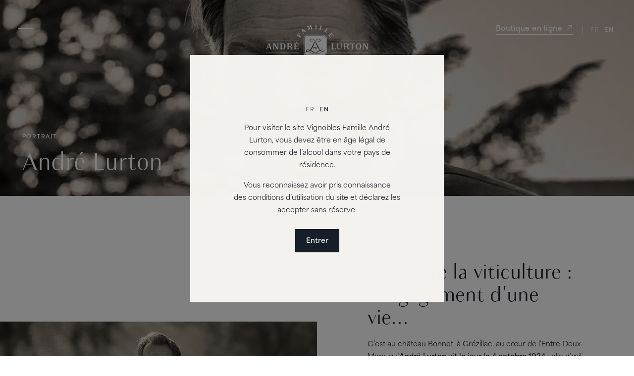

--- FILE ---
content_type: text/html; charset=UTF-8
request_url: https://www.andrelurton.com/andre-lurton/
body_size: 16585
content:
<!doctype html>
<html lang="fr-FR">

<head>
	<meta charset="UTF-8">
	<title>André Lurton &#8226; Vignobles Famille André Lurton</title>
<link data-rocket-prefetch href="https://static.axept.io" rel="dns-prefetch">
<link data-rocket-prefetch href="https://www.gstatic.com" rel="dns-prefetch">
<link data-rocket-prefetch href="https://www.googletagmanager.com" rel="dns-prefetch">
<link data-rocket-prefetch href="https://www.google.com" rel="dns-prefetch"><link rel="preload" data-rocket-preload as="image" href="https://www.andrelurton.com/wp-content/uploads/2023/09/Andre-Lurton-5.webp" fetchpriority="high">
	<meta http-equiv="X-UA-Compatible" content="IE=edge,chrome=1">
	<meta name="viewport" content="width=device-width, initial-scale=1, maximum-scale=1">
	<link data-minify="1" rel="stylesheet" href="https://www.andrelurton.com/wp-content/cache/min/1/bqs4wzp.css?ver=1765228610">
	<meta name='robots' content='index, follow, max-image-preview:large, max-snippet:-1, max-video-preview:-1' />
<link rel="alternate" hreflang="fr" href="https://www.andrelurton.com/andre-lurton/" />
<link rel="alternate" hreflang="en" href="https://www.andrelurton.com/en/andre-lurton/" />
<link rel="alternate" hreflang="x-default" href="https://www.andrelurton.com/andre-lurton/" />

	<!-- This site is optimized with the Yoast SEO plugin v26.8 - https://yoast.com/product/yoast-seo-wordpress/ -->
	<meta name="description" content="André Lurton est la fondateur des Vignobles André Lurton et de l&#039;appellation Pessac-Léognan. Homme fort de la viticulture bordelaise, il s&#039;éteignit en 2019" />
	<link rel="canonical" href="https://www.andrelurton.com/en/andre-lurton/" />
	<meta property="og:locale" content="fr_FR" />
	<meta property="og:type" content="article" />
	<meta property="og:title" content="André Lurton &#8226; Vignobles Famille André Lurton" />
	<meta property="og:description" content="André Lurton est la fondateur des Vignobles André Lurton et de l&#039;appellation Pessac-Léognan. Homme fort de la viticulture bordelaise, il s&#039;éteignit en 2019" />
	<meta property="og:url" content="https://www.andrelurton.com/en/andre-lurton/" />
	<meta property="og:site_name" content="Vignobles Famille André Lurton" />
	<meta property="article:publisher" content="https://www.facebook.com/vignoblesandrelurton" />
	<meta property="article:modified_time" content="2023-09-22T12:40:50+00:00" />
	<meta property="og:image" content="https://www.andrelurton.com/wp-content/uploads/2023/10/Vignobles-Lurton-Chateau-Bonnet-202306-1-copie.webp" />
	<meta property="og:image:width" content="1920" />
	<meta property="og:image:height" content="1279" />
	<meta property="og:image:type" content="image/webp" />
	<meta name="twitter:card" content="summary_large_image" />
	<script type="application/ld+json" class="yoast-schema-graph">{"@context":"https://schema.org","@graph":[{"@type":"WebPage","@id":"https://www.andrelurton.com/en/andre-lurton/","url":"https://www.andrelurton.com/en/andre-lurton/","name":"André Lurton &#8226; Vignobles Famille André Lurton","isPartOf":{"@id":"https://www.andrelurton.com/#website"},"datePublished":"2023-08-22T07:26:34+00:00","dateModified":"2023-09-22T12:40:50+00:00","description":"André Lurton est la fondateur des Vignobles André Lurton et de l'appellation Pessac-Léognan. Homme fort de la viticulture bordelaise, il s'éteignit en 2019","breadcrumb":{"@id":"https://www.andrelurton.com/en/andre-lurton/#breadcrumb"},"inLanguage":"fr-FR","potentialAction":[{"@type":"ReadAction","target":["https://www.andrelurton.com/en/andre-lurton/"]}]},{"@type":"BreadcrumbList","@id":"https://www.andrelurton.com/en/andre-lurton/#breadcrumb","itemListElement":[{"@type":"ListItem","position":1,"name":"Accueil","item":"https://www.andrelurton.com/"},{"@type":"ListItem","position":2,"name":"André Lurton"}]},{"@type":"WebSite","@id":"https://www.andrelurton.com/#website","url":"https://www.andrelurton.com/","name":"Vignobles Famille André Lurton","description":"Vignoble Familial Engagé | Bordeaux - Depuis 1897","publisher":{"@id":"https://www.andrelurton.com/#organization"},"potentialAction":[{"@type":"SearchAction","target":{"@type":"EntryPoint","urlTemplate":"https://www.andrelurton.com/?s={search_term_string}"},"query-input":{"@type":"PropertyValueSpecification","valueRequired":true,"valueName":"search_term_string"}}],"inLanguage":"fr-FR"},{"@type":"Organization","@id":"https://www.andrelurton.com/#organization","name":"Vignobles Famille André Lurton","url":"https://www.andrelurton.com/","logo":{"@type":"ImageObject","inLanguage":"fr-FR","@id":"https://www.andrelurton.com/#/schema/logo/image/","url":"https://www.andrelurton.com/wp-content/uploads/2023/10/Famille-Andre-Lurton_EN_Black.webp","contentUrl":"https://www.andrelurton.com/wp-content/uploads/2023/10/Famille-Andre-Lurton_EN_Black.webp","width":1920,"height":1080,"caption":"Vignobles Famille André Lurton"},"image":{"@id":"https://www.andrelurton.com/#/schema/logo/image/"},"sameAs":["https://www.facebook.com/vignoblesandrelurton","https://www.instagram.com/vignoblesandrelurton/?hl=fr"]}]}</script>
	<!-- / Yoast SEO plugin. -->


<link rel='dns-prefetch' href='//cdnjs.cloudflare.com' />

<link rel="alternate" title="oEmbed (JSON)" type="application/json+oembed" href="https://www.andrelurton.com/wp-json/oembed/1.0/embed?url=https%3A%2F%2Fwww.andrelurton.com%2Fandre-lurton%2F" />
<link rel="alternate" title="oEmbed (XML)" type="text/xml+oembed" href="https://www.andrelurton.com/wp-json/oembed/1.0/embed?url=https%3A%2F%2Fwww.andrelurton.com%2Fandre-lurton%2F&#038;format=xml" />
<style id='wp-img-auto-sizes-contain-inline-css' type='text/css'>
img:is([sizes=auto i],[sizes^="auto," i]){contain-intrinsic-size:3000px 1500px}
/*# sourceURL=wp-img-auto-sizes-contain-inline-css */
</style>
<style id='wp-emoji-styles-inline-css' type='text/css'>

	img.wp-smiley, img.emoji {
		display: inline !important;
		border: none !important;
		box-shadow: none !important;
		height: 1em !important;
		width: 1em !important;
		margin: 0 0.07em !important;
		vertical-align: -0.1em !important;
		background: none !important;
		padding: 0 !important;
	}
/*# sourceURL=wp-emoji-styles-inline-css */
</style>
<link rel='stylesheet' id='wp-block-library-css' href='https://www.andrelurton.com/wp-includes/css/dist/block-library/style.min.css?ver=63fec9ea15b5c96ef09dbf2ba379a0c6' media='all' />
<style id='global-styles-inline-css' type='text/css'>
:root{--wp--preset--aspect-ratio--square: 1;--wp--preset--aspect-ratio--4-3: 4/3;--wp--preset--aspect-ratio--3-4: 3/4;--wp--preset--aspect-ratio--3-2: 3/2;--wp--preset--aspect-ratio--2-3: 2/3;--wp--preset--aspect-ratio--16-9: 16/9;--wp--preset--aspect-ratio--9-16: 9/16;--wp--preset--color--black: #000000;--wp--preset--color--cyan-bluish-gray: #abb8c3;--wp--preset--color--white: #ffffff;--wp--preset--color--pale-pink: #f78da7;--wp--preset--color--vivid-red: #cf2e2e;--wp--preset--color--luminous-vivid-orange: #ff6900;--wp--preset--color--luminous-vivid-amber: #fcb900;--wp--preset--color--light-green-cyan: #7bdcb5;--wp--preset--color--vivid-green-cyan: #00d084;--wp--preset--color--pale-cyan-blue: #8ed1fc;--wp--preset--color--vivid-cyan-blue: #0693e3;--wp--preset--color--vivid-purple: #9b51e0;--wp--preset--gradient--vivid-cyan-blue-to-vivid-purple: linear-gradient(135deg,rgb(6,147,227) 0%,rgb(155,81,224) 100%);--wp--preset--gradient--light-green-cyan-to-vivid-green-cyan: linear-gradient(135deg,rgb(122,220,180) 0%,rgb(0,208,130) 100%);--wp--preset--gradient--luminous-vivid-amber-to-luminous-vivid-orange: linear-gradient(135deg,rgb(252,185,0) 0%,rgb(255,105,0) 100%);--wp--preset--gradient--luminous-vivid-orange-to-vivid-red: linear-gradient(135deg,rgb(255,105,0) 0%,rgb(207,46,46) 100%);--wp--preset--gradient--very-light-gray-to-cyan-bluish-gray: linear-gradient(135deg,rgb(238,238,238) 0%,rgb(169,184,195) 100%);--wp--preset--gradient--cool-to-warm-spectrum: linear-gradient(135deg,rgb(74,234,220) 0%,rgb(151,120,209) 20%,rgb(207,42,186) 40%,rgb(238,44,130) 60%,rgb(251,105,98) 80%,rgb(254,248,76) 100%);--wp--preset--gradient--blush-light-purple: linear-gradient(135deg,rgb(255,206,236) 0%,rgb(152,150,240) 100%);--wp--preset--gradient--blush-bordeaux: linear-gradient(135deg,rgb(254,205,165) 0%,rgb(254,45,45) 50%,rgb(107,0,62) 100%);--wp--preset--gradient--luminous-dusk: linear-gradient(135deg,rgb(255,203,112) 0%,rgb(199,81,192) 50%,rgb(65,88,208) 100%);--wp--preset--gradient--pale-ocean: linear-gradient(135deg,rgb(255,245,203) 0%,rgb(182,227,212) 50%,rgb(51,167,181) 100%);--wp--preset--gradient--electric-grass: linear-gradient(135deg,rgb(202,248,128) 0%,rgb(113,206,126) 100%);--wp--preset--gradient--midnight: linear-gradient(135deg,rgb(2,3,129) 0%,rgb(40,116,252) 100%);--wp--preset--font-size--small: 13px;--wp--preset--font-size--medium: 20px;--wp--preset--font-size--large: 36px;--wp--preset--font-size--x-large: 42px;--wp--preset--spacing--20: 0.44rem;--wp--preset--spacing--30: 0.67rem;--wp--preset--spacing--40: 1rem;--wp--preset--spacing--50: 1.5rem;--wp--preset--spacing--60: 2.25rem;--wp--preset--spacing--70: 3.38rem;--wp--preset--spacing--80: 5.06rem;--wp--preset--shadow--natural: 6px 6px 9px rgba(0, 0, 0, 0.2);--wp--preset--shadow--deep: 12px 12px 50px rgba(0, 0, 0, 0.4);--wp--preset--shadow--sharp: 6px 6px 0px rgba(0, 0, 0, 0.2);--wp--preset--shadow--outlined: 6px 6px 0px -3px rgb(255, 255, 255), 6px 6px rgb(0, 0, 0);--wp--preset--shadow--crisp: 6px 6px 0px rgb(0, 0, 0);}:where(.is-layout-flex){gap: 0.5em;}:where(.is-layout-grid){gap: 0.5em;}body .is-layout-flex{display: flex;}.is-layout-flex{flex-wrap: wrap;align-items: center;}.is-layout-flex > :is(*, div){margin: 0;}body .is-layout-grid{display: grid;}.is-layout-grid > :is(*, div){margin: 0;}:where(.wp-block-columns.is-layout-flex){gap: 2em;}:where(.wp-block-columns.is-layout-grid){gap: 2em;}:where(.wp-block-post-template.is-layout-flex){gap: 1.25em;}:where(.wp-block-post-template.is-layout-grid){gap: 1.25em;}.has-black-color{color: var(--wp--preset--color--black) !important;}.has-cyan-bluish-gray-color{color: var(--wp--preset--color--cyan-bluish-gray) !important;}.has-white-color{color: var(--wp--preset--color--white) !important;}.has-pale-pink-color{color: var(--wp--preset--color--pale-pink) !important;}.has-vivid-red-color{color: var(--wp--preset--color--vivid-red) !important;}.has-luminous-vivid-orange-color{color: var(--wp--preset--color--luminous-vivid-orange) !important;}.has-luminous-vivid-amber-color{color: var(--wp--preset--color--luminous-vivid-amber) !important;}.has-light-green-cyan-color{color: var(--wp--preset--color--light-green-cyan) !important;}.has-vivid-green-cyan-color{color: var(--wp--preset--color--vivid-green-cyan) !important;}.has-pale-cyan-blue-color{color: var(--wp--preset--color--pale-cyan-blue) !important;}.has-vivid-cyan-blue-color{color: var(--wp--preset--color--vivid-cyan-blue) !important;}.has-vivid-purple-color{color: var(--wp--preset--color--vivid-purple) !important;}.has-black-background-color{background-color: var(--wp--preset--color--black) !important;}.has-cyan-bluish-gray-background-color{background-color: var(--wp--preset--color--cyan-bluish-gray) !important;}.has-white-background-color{background-color: var(--wp--preset--color--white) !important;}.has-pale-pink-background-color{background-color: var(--wp--preset--color--pale-pink) !important;}.has-vivid-red-background-color{background-color: var(--wp--preset--color--vivid-red) !important;}.has-luminous-vivid-orange-background-color{background-color: var(--wp--preset--color--luminous-vivid-orange) !important;}.has-luminous-vivid-amber-background-color{background-color: var(--wp--preset--color--luminous-vivid-amber) !important;}.has-light-green-cyan-background-color{background-color: var(--wp--preset--color--light-green-cyan) !important;}.has-vivid-green-cyan-background-color{background-color: var(--wp--preset--color--vivid-green-cyan) !important;}.has-pale-cyan-blue-background-color{background-color: var(--wp--preset--color--pale-cyan-blue) !important;}.has-vivid-cyan-blue-background-color{background-color: var(--wp--preset--color--vivid-cyan-blue) !important;}.has-vivid-purple-background-color{background-color: var(--wp--preset--color--vivid-purple) !important;}.has-black-border-color{border-color: var(--wp--preset--color--black) !important;}.has-cyan-bluish-gray-border-color{border-color: var(--wp--preset--color--cyan-bluish-gray) !important;}.has-white-border-color{border-color: var(--wp--preset--color--white) !important;}.has-pale-pink-border-color{border-color: var(--wp--preset--color--pale-pink) !important;}.has-vivid-red-border-color{border-color: var(--wp--preset--color--vivid-red) !important;}.has-luminous-vivid-orange-border-color{border-color: var(--wp--preset--color--luminous-vivid-orange) !important;}.has-luminous-vivid-amber-border-color{border-color: var(--wp--preset--color--luminous-vivid-amber) !important;}.has-light-green-cyan-border-color{border-color: var(--wp--preset--color--light-green-cyan) !important;}.has-vivid-green-cyan-border-color{border-color: var(--wp--preset--color--vivid-green-cyan) !important;}.has-pale-cyan-blue-border-color{border-color: var(--wp--preset--color--pale-cyan-blue) !important;}.has-vivid-cyan-blue-border-color{border-color: var(--wp--preset--color--vivid-cyan-blue) !important;}.has-vivid-purple-border-color{border-color: var(--wp--preset--color--vivid-purple) !important;}.has-vivid-cyan-blue-to-vivid-purple-gradient-background{background: var(--wp--preset--gradient--vivid-cyan-blue-to-vivid-purple) !important;}.has-light-green-cyan-to-vivid-green-cyan-gradient-background{background: var(--wp--preset--gradient--light-green-cyan-to-vivid-green-cyan) !important;}.has-luminous-vivid-amber-to-luminous-vivid-orange-gradient-background{background: var(--wp--preset--gradient--luminous-vivid-amber-to-luminous-vivid-orange) !important;}.has-luminous-vivid-orange-to-vivid-red-gradient-background{background: var(--wp--preset--gradient--luminous-vivid-orange-to-vivid-red) !important;}.has-very-light-gray-to-cyan-bluish-gray-gradient-background{background: var(--wp--preset--gradient--very-light-gray-to-cyan-bluish-gray) !important;}.has-cool-to-warm-spectrum-gradient-background{background: var(--wp--preset--gradient--cool-to-warm-spectrum) !important;}.has-blush-light-purple-gradient-background{background: var(--wp--preset--gradient--blush-light-purple) !important;}.has-blush-bordeaux-gradient-background{background: var(--wp--preset--gradient--blush-bordeaux) !important;}.has-luminous-dusk-gradient-background{background: var(--wp--preset--gradient--luminous-dusk) !important;}.has-pale-ocean-gradient-background{background: var(--wp--preset--gradient--pale-ocean) !important;}.has-electric-grass-gradient-background{background: var(--wp--preset--gradient--electric-grass) !important;}.has-midnight-gradient-background{background: var(--wp--preset--gradient--midnight) !important;}.has-small-font-size{font-size: var(--wp--preset--font-size--small) !important;}.has-medium-font-size{font-size: var(--wp--preset--font-size--medium) !important;}.has-large-font-size{font-size: var(--wp--preset--font-size--large) !important;}.has-x-large-font-size{font-size: var(--wp--preset--font-size--x-large) !important;}
/*# sourceURL=global-styles-inline-css */
</style>

<style id='classic-theme-styles-inline-css' type='text/css'>
/*! This file is auto-generated */
.wp-block-button__link{color:#fff;background-color:#32373c;border-radius:9999px;box-shadow:none;text-decoration:none;padding:calc(.667em + 2px) calc(1.333em + 2px);font-size:1.125em}.wp-block-file__button{background:#32373c;color:#fff;text-decoration:none}
/*# sourceURL=/wp-includes/css/classic-themes.min.css */
</style>
<link rel='stylesheet' id='wpml-legacy-horizontal-list-0-css' href='https://www.andrelurton.com/wp-content/plugins/sitepress-multilingual-cms/templates/language-switchers/legacy-list-horizontal/style.min.css?ver=1' media='all' />
<link rel='stylesheet' id='normalize-css' href='https://www.andrelurton.com/wp-content/themes/base/css/normalize.min.css?ver=2.1.3' media='all' />
<link data-minify="1" rel='stylesheet' id='fontawesome-css' href='https://www.andrelurton.com/wp-content/cache/min/1/ajax/libs/font-awesome/6.4.2/css/all.min.css?ver=1765228610' media='all' />
<link data-minify="1" rel='stylesheet' id='main-css' href='https://www.andrelurton.com/wp-content/cache/min/1/wp-content/themes/base/css/main.css?ver=1765228610' media='all' />
<link data-minify="1" rel='stylesheet' id='cf7cf-style-css' href='https://www.andrelurton.com/wp-content/cache/min/1/wp-content/plugins/cf7-conditional-fields/style.css?ver=1765228610' media='all' />
<script type="text/javascript" src="https://www.andrelurton.com/wp-includes/js/jquery/jquery.min.js?ver=3.7.1" id="jquery-core-js"></script>
<script type="text/javascript" src="https://www.andrelurton.com/wp-includes/js/jquery/jquery-migrate.min.js?ver=3.4.1" id="jquery-migrate-js"></script>
<script data-minify="1" type="text/javascript" src="https://www.andrelurton.com/wp-content/cache/min/1/ajax/libs/wow/1.1.2/wow.min.js?ver=1765228610" id="wow-js"></script>
<script data-minify="1" type="text/javascript" src="https://www.andrelurton.com/wp-content/cache/min/1/ajax/libs/jquery.touchswipe/1.6.19/jquery.touchSwipe.min.js?ver=1765228610" id="j-js"></script>
<script type="text/javascript" src="https://www.andrelurton.com/wp-content/themes/base/js/main.min.js?ver=1.0.0" id="main-js"></script>
<link rel="https://api.w.org/" href="https://www.andrelurton.com/wp-json/" /><link rel="alternate" title="JSON" type="application/json" href="https://www.andrelurton.com/wp-json/wp/v2/pages/2095" /><meta name="generator" content="WPML ver:4.8.6 stt:1,4;" />
<link rel="icon" href="https://www.andrelurton.com/wp-content/uploads/2023/06/cropped-favicon-1-150x150.png" sizes="32x32" />
<link rel="icon" href="https://www.andrelurton.com/wp-content/uploads/2023/06/cropped-favicon-1-500x500.png" sizes="192x192" />
<link rel="apple-touch-icon" href="https://www.andrelurton.com/wp-content/uploads/2023/06/cropped-favicon-1-500x500.png" />
<meta name="msapplication-TileImage" content="https://www.andrelurton.com/wp-content/uploads/2023/06/cropped-favicon-1-500x500.png" />
		<style type="text/css" id="wp-custom-css">
			select.title_big{
	cursor:pointer;
	border-radius:3px;
	transition:all 0.3s;
}
select.title_big:hover{
	background:#f4f2ee;
}

.page-id-152 .bloc_galerie .intro, .page-id-3308 .bloc_galerie .intro {
    margin-top: 80px;
    margin-bottom: 25px;
}

.grecaptcha-badge { 
    visibility: hidden;
}

.presentation_vin .bloc_presentation .input-select {

  line-height: 20px;
  padding-bottom: 13px;
}

.header.active .link_white[target=_blank]:before {
   background-image: url(https://www.andrelurton.com/wp-content/themes/base/img/arrow-external-black.svg);
}

a[target=_blank]:before {

    background-position: center top;
    margin-left: 7px;
}

.header.sticky .link_white {
    border-color: #161e27;
}

.link_white:nth-child(2)  {
        margin-left: 20px;
}

nav.mainnav.active .link:nth-child(2)  {
        margin-left: 20px;
}

.footer_menu_vins {
	
	flex:1;
}

.footer_menu_chateaux {
	
	flex:1;
}

.accordeon .content p:last-child  {

    margin-bottom: 20px;
}

.liste_chateaux .vins_grid>div {

    margin-bottom: 30px;
}

.input-select {

    background-position: right 20px top 20px;

}

form input:not([type=submit]), form textarea, form select {

    padding: 16px;

}

.progress {

    margin-top: 8px;
}

.accordeon .content p {
    margin-top: 20px;
    margin-bottom: 5px;
}

.accordeon .content .title_upp {
    margin-bottom: 0px;
}

.accordeon .content .title_upp+p {
    margin-top: 5px;
}

.wpml-ls-legacy-list-horizontal .wpml-ls-item {
    vertical-align: middle;
}

.evin { font-size: 1.1rem; text-align:center; margin-top:50px;}

.bloc_image_texte .link:after {
    margin-top: 0px;
}

.slide figure {
	margin-right:1px;
}
.bullet { 
	margin-left:3px; margin-right:3px;
}

.actu-detail .actu-detail-left>div>div a:after {
	margin-top: 0px;
}

.link:after, .text_content a:after {
 margin-top: 1px;
}

.wpml-ls-legacy-list-horizontal {
	height: 20px;
}

.footer .wpml-ls-legacy-list-horizontal {
    padding-left: 10px;
    border-left: 1px solid rgb(0, 0, 0, 0.3);
    height: 20px;
}


.fa-brands, .fab {
	font-weight: 400;
	line-height: inherit;
}

.mainnav .mainnav_menus .reseaux {
    margin-bottom: 0;
    margin-top: 15px;
}

.mainnav .contact p { margin:0; padding-bottom:0; padding-top:6px;}


.mainnav .mainnav_menus .menus .title_upp, .mainnav .footer_menu_cuvees .title_upp, .mainnav .footer_menu_vins .title_upp, .mainnav .contact .title_upp {
	margin-bottom: 12px;
}

.mainnav .mainnav_menus .menu li {
    padding: 0;
	padding-top:6px;
    padding-bottom: 0;
}

.header .openMenu span, .header .openMenu:before, .header .openMenu:after {
	height: 1px;
}


.actu-detail ul, .detail_offre ul, .text_content ul {
  margin-left:18px;
}

.actu-detail ul li, .detail_offre ul li, .text_content ul li {
  text-indent: -12px;
	margin-bottom:8px;
}

h2.title_2 strong {
font-weight:500;
}

h2.title_2 span {
    font-size: 5rem;
    margin-right: 2px;
}

.colonnes_list .text_content em {
    font-size: 1rem;
    display: inline-block;
    margin-top: 5px;
}

.title_2 {
  
    line-height: 1.1;
}

h2.title_2 span:after {
	content: "";
    width: 40px;
    background: black;
    height: 2px;
    display: inline-block;
    vertical-align: middle;
	margin-left:12px;
}

.actu-detail ul li a, .detail_offre ul li a, .text_content ul li a {
    text-indent:0;
 
}

.actu-detail ul li:before, .detail_offre ul li:before, .text_content ul li:before {
  content: "• ";
	padding-right:3px;
  text-indent: -15px;
}


.bloc_en_quelques_mots figure img {
    max-height: 750px;
}

.bloc_Triptyque {

    justify-content: center;
}

.content h2.title_2 { margin-bottom:20px;}

.chateau_vins .nav {

    margin-bottom: 15px;
}

.bloc_instagram .fa-instagram {
    margin-right: 9px;
    font-size: 16px;
}

.title_upp {

    padding-top: 4px;

}

.bloc_pushs.pos-sous .pushs_list .on_image .title_2 {
   
    margin-left: auto;
    margin-right: auto;
}

.bloc_pushs.pos-sous .content h2 {
   
   text-align:center;
}


.bloc_pushs.pos-sous .content {
	width:100%
}

.bloc_entete:after {
 background-color: rgba(0,0,0,0.2); 

}

.bloc_push_full .content {
    background-color: rgba(0,0,0,0.3);
}


.bloc_textes_colonnes .colonnes_liens a {
  margin: 0;
}

.bloc_pushs .pushs_list .on_image .title_2 {
  
    line-height: 1.1;

}

.colonnes_list .title_3 { 
 
    font-size: 3.1rem;
    line-height: 1.1;
}

.chateau_vins .shop {
    margin-top: 8px;
    flex-direction: unset;
    flex-basis: max-content;
    align-items: end;
    justify-content: left;
    display: flex;
}


.bloc_Triptyque figure.sous img {
   margin-bottom:50px;
}

.bloc_Triptyque figure .link {
    margin-top: 20px;
}

.title {
    
    line-height: 1.1;
    
}



.bloc_mur .cartes_list article p {
    margin: 0px;
}

.bloc_mur .cartes_list article a {
 
    padding-bottom: 30px;
    padding-top: 50px;
}

.bloc_mur.img-photo .cartes_list article img {
    max-width: 100%;
	    height: 550px;
    width: 100%;
    object-fit: cover;
}

.bloc_mur .cartes_list article p:last-child {

    line-height: 160%;
}

.bloc_mur.img-photo .cartes_list article a {
    padding-bottom: 0px;
    padding-top: 0px;
}

.bloc_mur.img-photo .cartes_list article a {
   

    padding:0px;
	padding-bottom: 28px;
}

.text_content a {
  
    line-height: 1;
  
}

.link {
	line-height:1.3;
	
}

.colonnes_list .text_content a[target=_blank] {
	    padding-right: 20px;
    background-position: right 3px center;
    background-repeat: no-repeat;
}

section.color-Noir .text_content a[target=_blank]:before {
   display:none;
}

section.color-Noir .text_content a:after {

    background-color: #ffffff;
  
}


.actu-detail {
    margin: 0px 3.5% 30px;
    padding-bottom: 0px;
    border: none!important;
}

.footer .footer_menus .title_upp {
    margin-bottom: 12px;
}

.footer .footer_menus .menu li {
    padding: 0;
	padding-top:6px;
    padding-bottom: 0;
}

	.bloc_mur .cartes_list article:nth-of-type(even) {
    margin-top: 0px;
		margin-bottom: 28px;
    
}

.title_4 {
	

    font-family: "granville", serif;
    font-weight: 300;
    font-style: normal;

}

.colonnes_list .title_4 {
    font-size: 4.5rem;
    line-height: 1.1;
	margin:0;
	padding:0;
}

button, input, select, textarea {
    font-family: inherit;
   font-size: 1.4rem;
    margin: 0;
	line-height: normal;
}

form [type=submit] {
   
    line-height: normal;
}

.popin_consent .content p { margin-top:0px; padding-top:16px; padding-bottom:0px; margin-bottom:0px;}

.button.button_black {
margin-top:25px;
}

form select option {
        font-weight: normal;
    font-size: 1.4rem;

}

.wpcf7-not-valid-tip {
 
    margin-top: 8px;
}

.wpcf7 form .wpcf7-response-output {
  margin:0;  
	margin-top: 2.5em;
    padding: 1.2em 1em 1em 1em;
    border: 2px solid #00a0d2;
    font-weight: 600;
    line-height: normal;
}

.wpcf7 form.invalid .wpcf7-response-output, .wpcf7 form.unaccepted .wpcf7-response-output, .wpcf7 form.payment-required .wpcf7-response-output {
    border-color: #dc3232;
}

.actu-detail {
    margin-bottom: 80px;
}

.bloc_image_texte.color-Beige, 
.bloc_image_texte.color-Noir  {
   
    margin: 0;
    
}





/* MIN 1024 */

.mainnav .mainnav_chateaux article .content {

  background: linear-gradient(0deg, rgba(0,0,0,0.8)10%, rgba(0,0,0,0) 40%);
}

.mainnav .mainnav_chateaux article .content p {
 
  letter-spacing: 0.03em;
}

.bloc_Triptyque>figure img {
    margin-bottom: 80px;
    padding-left: 18%;
}

	
	@media screen and (max-width: 980px) {
		.mainnav .footer_menu_vins .title_upp {
        margin-bottom: 0 !important;
    }
	
	.liste_chateaux .openAcc {
  
    padding: 30px 20px;
}
		
		    .footer .footer_menus .footer_menu_vins {
        padding: 0;
        margin: 20px 0;
    }
	
}

@media screen and (min-width: 1280px) {

.title_upp {
    font-size: 1.1rem;

}
	

	.presentation_vin>figure img {
  
    max-height: calc(120vh - 200px);
}
	
	.popin .content, .bloc_timeline .popin .content {

    width: 40%;
 
}
	
.chateau_vins .vins_liste_vin .bouteille img {
    height: 515px;
	
filter: drop-shadow(0 2rem 2rem rgba(0, 0, 0, 0.5));
}
}
	
	
	
	.bloc_pushs.pos-sous .pushs_list figure span {

    min-height:auto;
	height:inherit;
	margin-bottom:20px;
  
}
	
	.bloc_pushs.pos-sous .pushs_list .on_image .title_2 {
    font-size:2.4rem;
}
	
	.blog_push {
	padding: 63px 32%; 
}	
	
	.header .logo img {
    width: 207px;
   
}
	
	
	.bloc_mur .cartes_list {
   
    gap: 1.6%;
    
}
	
	.bloc_mur .cartes_list article {
    flex-basis: 23.8%;
    margin-bottom: 28px;
}
	

	
	.bloc_textes_colonnes.bloc_textes_colonnes_blanc .colonnes_list article {

  padding: 52px 1.2%;
}

}

		</style>
		<noscript><style id="rocket-lazyload-nojs-css">.rll-youtube-player, [data-lazy-src]{display:none !important;}</style></noscript>	<!-- Google Tag Manager -->
	<script>
		(function(w, d, s, l, i) {
			w[l] = w[l] || [];
			w[l].push({
				'gtm.start': new Date().getTime(),
				event: 'gtm.js'
			});
			var f = d.getElementsByTagName(s)[0],
				j = d.createElement(s),
				dl = l != 'dataLayer' ? '&l=' + l : '';
			j.async = true;
			j.src =
				'https://www.googletagmanager.com/gtm.js?id=' + i + dl;
			f.parentNode.insertBefore(j, f);
		})(window, document, 'script', 'dataLayer', 'GTM-K8FRBFF2');
	</script>
	<!-- End Google Tag Manager -->
<style id="rocket-lazyrender-inline-css">[data-wpr-lazyrender] {content-visibility: auto;}</style><meta name="generator" content="WP Rocket 3.20.3" data-wpr-features="wpr_minify_js wpr_lazyload_images wpr_preconnect_external_domains wpr_automatic_lazy_rendering wpr_oci wpr_minify_css wpr_preload_links wpr_desktop" /></head>

<body data-rsssl=1 class="wp-singular page-template page-template-tpl-flex page-template-tpl-flex-php page page-id-2095 wp-theme-base">
	<!-- Google Tag Manager (noscript) -->
	<noscript><iframe src="https://www.googletagmanager.com/ns.html?id=GTM-K8FRBFF2"
			height="0" width="0" style="display:none;visibility:hidden"></iframe></noscript>
	<!-- End Google Tag Manager (noscript) -->
	<!-- header -->
		<header  class="animated fadeInDown header ">
		<div >
			<div  class="header_left">
				<span class="openMenu"><span></span></span>
			</div>
						<a href="https://www.andrelurton.com" class="logo">
				<img class="logo_blanc" src="https://www.andrelurton.com/wp-content/uploads/2023/06/Vignobles-Famille-Andre-Lurton-BLANC1.svg" alt="">
				<img class="logo_noir" src="data:image/svg+xml,%3Csvg%20xmlns='http://www.w3.org/2000/svg'%20viewBox='0%200%200%200'%3E%3C/svg%3E" alt="" data-lazy-src="https://www.andrelurton.com/wp-content/uploads/2023/06/Vignobles-Famille-Andre-Lurton-NOIR.svg"><noscript><img class="logo_noir" src="https://www.andrelurton.com/wp-content/uploads/2023/06/Vignobles-Famille-Andre-Lurton-NOIR.svg" alt=""></noscript>
				<img class="logo_mini" src="data:image/svg+xml,%3Csvg%20xmlns='http://www.w3.org/2000/svg'%20viewBox='0%200%200%200'%3E%3C/svg%3E" alt="" data-lazy-src="https://www.andrelurton.com/wp-content/uploads/2023/06/FamilleAndreLurton-1.svg"><noscript><img class="logo_mini" src="https://www.andrelurton.com/wp-content/uploads/2023/06/FamilleAndreLurton-1.svg" alt=""></noscript>
			</a>
			<div  class="header_right">
									<a class="link_white" href="https://boutique.andrelurton.com/" target="_blank">Boutique en ligne</a>
								
<div class="wpml-ls-statics-shortcode_actions wpml-ls wpml-ls-legacy-list-horizontal">
	<ul role="menu"><li class="wpml-ls-slot-shortcode_actions wpml-ls-item wpml-ls-item-fr wpml-ls-current-language wpml-ls-first-item wpml-ls-item-legacy-list-horizontal" role="none">
				<a href="https://www.andrelurton.com/andre-lurton/" class="wpml-ls-link" role="menuitem" >
                    <span class="wpml-ls-native" role="menuitem">Fr</span></a>
			</li><li class="wpml-ls-slot-shortcode_actions wpml-ls-item wpml-ls-item-en wpml-ls-last-item wpml-ls-item-legacy-list-horizontal" role="none">
				<a href="https://www.andrelurton.com/en/andre-lurton/" class="wpml-ls-link" role="menuitem"  aria-label="Passer à En" title="Passer à En" >
                    <span class="wpml-ls-native" lang="en">En</span></a>
			</li></ul>
</div>
			</div>
		</div>
	</header>
	<!-- /header -->

	<nav class="mainnav">
		<div class="mainnav_menus">
			<div class="menus">
				<p class="title_upp">Vignobles Famille André Lurton</p>
				<ul id="menu-menu-principal" class="menu"><li id="menu-item-2785" class="menu-item menu-item-type-post_type menu-item-object-page menu-item-2785"><a href="https://www.andrelurton.com/vision/">Notre vision</a></li>
<li id="menu-item-1027" class="menu-item menu-item-type-post_type menu-item-object-page menu-item-1027"><a href="https://www.andrelurton.com/nos-engagements/">Nos engagements</a></li>
<li id="menu-item-182" class="menu-item menu-item-type-post_type menu-item-object-page menu-item-182"><a href="https://www.andrelurton.com/histoire/">Histoire</a></li>
<li id="menu-item-184" class="menu-item menu-item-type-post_type menu-item-object-page menu-item-184"><a href="https://www.andrelurton.com/savoir-faire/">Savoir-Faire</a></li>
<li id="menu-item-183" class="menu-item menu-item-type-post_type menu-item-object-page menu-item-183"><a href="https://www.andrelurton.com/oenotourisme/">Œnotourisme</a></li>
<li id="menu-item-1028" class="menu-item menu-item-type-post_type menu-item-object-page menu-item-1028"><a href="https://www.andrelurton.com/portraits/">Portraits</a></li>
<li id="menu-item-266" class="menu-item menu-item-type-post_type menu-item-object-page menu-item-266"><a href="https://www.andrelurton.com/actualites/">Actualités</a></li>
</ul>			</div>
			<div  class="footer_menu_vins">
					<p class="title_upp">Nos vins</p>
					<ul class="menu">
											<li><a href="https://www.andrelurton.com/nos-vins/">Tous nos vins</a></li>
									</ul>
				</div>
			<div  class="footer_menu_cuvees">
				<p class="title_upp">Nos Marques</p>
													<ul class="menu">
													<li><a href="https://www.andrelurton.com/marque/diane-by-jacques-lurton/">DIANE by Jacques Lurton</a></li>
													<li><a href="https://www.andrelurton.com/marque/bla-bla/">BLA BLA (avec toi)</a></li>
													<li><a href="https://www.andrelurton.com/marque/oh-oui/">OH OUI !</a></li>
											</ul>
												</div>
			<div class="contact">
				<p class="title_upp">Nous contacter</p>
				<div>
											<p>Château Bonnet, 33420 Grézillac</p>
																<p><a href="tel:+33557255858">(+33) 5 57 25 58 58</a></p>
																<p><a class="link" href="https://www.andrelurton.com/nous-contacter/" target="_self">Nous contacter</a></p>
									</div>
									<p class="reseaux">
													<a target="_blank" href="https://www.facebook.com/vignoblesandrelurton/"><i class="fa-classic fa-brands fa-facebook-f" aria-hidden="true"></i></a>
													<a target="_blank" href="https://www.instagram.com/vignoblesandrelurton/"><i class="fa-classic fa-brands fa-instagram" aria-hidden="true"></i></a>
													<a target="_blank" href="https://www.linkedin.com/company/vignobles-andre-lurton/"><i class="fa-classic fa-brands fa-linkedin-in" aria-hidden="true"></i></a>
													<a target="_blank" href="https://twitter.com/AndreLurton"><i class="fa-classic fa-brands fa-x-twitter" aria-hidden="true"></i></a>
											</p>
							</div>
		</div>
		<div class="mainnav_chateaux">
			<p class="title_upp">Nos Châteaux</p>
										<div>
											<article>
							<a href="https://www.andrelurton.com/chateau/chateau-couhins-lurton/">
								<figure>
																			<img src="data:image/svg+xml,%3Csvg%20xmlns='http://www.w3.org/2000/svg'%20viewBox='0%200%200%200'%3E%3C/svg%3E" alt="" data-lazy-src="https://www.andrelurton.com/wp-content/uploads/2023/06/Vignobles-Lurton-Chateau-Couhins-Lurton-202306-19-scaled.jpg"><noscript><img src="https://www.andrelurton.com/wp-content/uploads/2023/06/Vignobles-Lurton-Chateau-Couhins-Lurton-202306-19-scaled.jpg" alt=""></noscript>
																	</figure>
								<div  class="content">
																			<img src="data:image/svg+xml,%3Csvg%20xmlns='http://www.w3.org/2000/svg'%20viewBox='0%200%200%200'%3E%3C/svg%3E" alt="" data-lazy-src="https://www.andrelurton.com/wp-content/uploads/2023/06/Vignobles-Famille-Andre-Lurton-Chateau-Couhins-Lurton-logo-blanc.svg"><noscript><img src="https://www.andrelurton.com/wp-content/uploads/2023/06/Vignobles-Famille-Andre-Lurton-Chateau-Couhins-Lurton-logo-blanc.svg" alt=""></noscript>
																												<p>AOC Pessac-Léognan</p>
																	</div>
							</a>
						</article>
											<article>
							<a href="https://www.andrelurton.com/chateau/chateau-la-louviere/">
								<figure>
																			<img src="data:image/svg+xml,%3Csvg%20xmlns='http://www.w3.org/2000/svg'%20viewBox='0%200%200%200'%3E%3C/svg%3E" alt="" data-lazy-src="https://www.andrelurton.com/wp-content/uploads/2023/06/Vignobles-Lurton-Chateau-la-Louviere-202305-198-1.webp"><noscript><img src="https://www.andrelurton.com/wp-content/uploads/2023/06/Vignobles-Lurton-Chateau-la-Louviere-202305-198-1.webp" alt=""></noscript>
																	</figure>
								<div  class="content">
																			<img src="data:image/svg+xml,%3Csvg%20xmlns='http://www.w3.org/2000/svg'%20viewBox='0%200%200%200'%3E%3C/svg%3E" alt="" data-lazy-src="https://www.andrelurton.com/wp-content/uploads/2023/06/louviere_blanc.svg"><noscript><img src="https://www.andrelurton.com/wp-content/uploads/2023/06/louviere_blanc.svg" alt=""></noscript>
																												<p>AOC Pessac-Léognan</p>
																	</div>
							</a>
						</article>
											<article>
							<a href="https://www.andrelurton.com/chateau/chateau-de-rochemorin/">
								<figure>
																			<img src="data:image/svg+xml,%3Csvg%20xmlns='http://www.w3.org/2000/svg'%20viewBox='0%200%200%200'%3E%3C/svg%3E" alt="" data-lazy-src="https://www.andrelurton.com/wp-content/uploads/2023/06/Vignobles-Lurton-Chateau-Rochemorin-202306-13-copie-1.webp"><noscript><img src="https://www.andrelurton.com/wp-content/uploads/2023/06/Vignobles-Lurton-Chateau-Rochemorin-202306-13-copie-1.webp" alt=""></noscript>
																	</figure>
								<div  class="content">
																			<img src="data:image/svg+xml,%3Csvg%20xmlns='http://www.w3.org/2000/svg'%20viewBox='0%200%200%200'%3E%3C/svg%3E" alt="" data-lazy-src="https://www.andrelurton.com/wp-content/uploads/2023/06/Vignobles-Famille-Andre-Lurton-Chateau-Rochemorin-logo-blanc-1.svg"><noscript><img src="https://www.andrelurton.com/wp-content/uploads/2023/06/Vignobles-Famille-Andre-Lurton-Chateau-Rochemorin-logo-blanc-1.svg" alt=""></noscript>
																												<p>AOC Pessac-Léognan</p>
																	</div>
							</a>
						</article>
											<article>
							<a href="https://www.andrelurton.com/chateau/chateau-de-cruzeau/">
								<figure>
																			<img src="data:image/svg+xml,%3Csvg%20xmlns='http://www.w3.org/2000/svg'%20viewBox='0%200%200%200'%3E%3C/svg%3E" alt="" data-lazy-src="https://www.andrelurton.com/wp-content/uploads/2023/06/Vignobles-Famille-Andre-Lurton-vins-bordeaux-chateau-Cruzeau.webp"><noscript><img src="https://www.andrelurton.com/wp-content/uploads/2023/06/Vignobles-Famille-Andre-Lurton-vins-bordeaux-chateau-Cruzeau.webp" alt=""></noscript>
																	</figure>
								<div  class="content">
																			<img src="data:image/svg+xml,%3Csvg%20xmlns='http://www.w3.org/2000/svg'%20viewBox='0%200%200%200'%3E%3C/svg%3E" alt="" data-lazy-src="https://www.andrelurton.com/wp-content/uploads/2023/06/Vignobles-Famille-Andre-Lurton-Chateau-Cruzeau-logo-blanc.svg"><noscript><img src="https://www.andrelurton.com/wp-content/uploads/2023/06/Vignobles-Famille-Andre-Lurton-Chateau-Cruzeau-logo-blanc.svg" alt=""></noscript>
																												<p>AOC Pessac-Léognan</p>
																	</div>
							</a>
						</article>
											<article>
							<a href="https://www.andrelurton.com/chateau/chateau-de-barbe-blanche/">
								<figure>
																			<img src="data:image/svg+xml,%3Csvg%20xmlns='http://www.w3.org/2000/svg'%20viewBox='0%200%200%200'%3E%3C/svg%3E" alt="" data-lazy-src="https://www.andrelurton.com/wp-content/uploads/2023/06/Vignobles-Famille-Andre-Lurton-vins-bordeaux-chateau-Barbe-Blanche.webp"><noscript><img src="https://www.andrelurton.com/wp-content/uploads/2023/06/Vignobles-Famille-Andre-Lurton-vins-bordeaux-chateau-Barbe-Blanche.webp" alt=""></noscript>
																	</figure>
								<div  class="content">
																			<img src="data:image/svg+xml,%3Csvg%20xmlns='http://www.w3.org/2000/svg'%20viewBox='0%200%200%200'%3E%3C/svg%3E" alt="" data-lazy-src="https://www.andrelurton.com/wp-content/uploads/2023/06/Vignobles-Famille-Andre-Lurton-Chateau-Barbe-Blanche-logo-blanc.svg"><noscript><img src="https://www.andrelurton.com/wp-content/uploads/2023/06/Vignobles-Famille-Andre-Lurton-Chateau-Barbe-Blanche-logo-blanc.svg" alt=""></noscript>
																												<p>AOC Lussac-Saint-Émilion</p>
																	</div>
							</a>
						</article>
											<article>
							<a href="https://www.andrelurton.com/chateau/chateau-bonnet/">
								<figure>
																			<img src="data:image/svg+xml,%3Csvg%20xmlns='http://www.w3.org/2000/svg'%20viewBox='0%200%200%200'%3E%3C/svg%3E" alt="" data-lazy-src="https://www.andrelurton.com/wp-content/uploads/2023/06/Vignobles-Lurton-Chateau-Bonnet-202306-101-copie-1.webp"><noscript><img src="https://www.andrelurton.com/wp-content/uploads/2023/06/Vignobles-Lurton-Chateau-Bonnet-202306-101-copie-1.webp" alt=""></noscript>
																	</figure>
								<div class="content">
																			<img src="data:image/svg+xml,%3Csvg%20xmlns='http://www.w3.org/2000/svg'%20viewBox='0%200%200%200'%3E%3C/svg%3E" alt="" data-lazy-src="https://www.andrelurton.com/wp-content/uploads/2023/06/Vignobles-Famille-Andre-Lurton-Chateau-Bonnet-logo-blanc.svg"><noscript><img src="https://www.andrelurton.com/wp-content/uploads/2023/06/Vignobles-Famille-Andre-Lurton-Chateau-Bonnet-logo-blanc.svg" alt=""></noscript>
																												<p>AOC Entre-deux-Mers</p>
																	</div>
							</a>
						</article>
									</div>
									</div>
					<p class="reseaux reseaux_bottom">
									<a target="_blank" href="https://www.facebook.com/vignoblesandrelurton/"><i class="fa-classic fa-brands fa-facebook-f" aria-hidden="true"></i></a>
									<a target="_blank" href="https://www.instagram.com/vignoblesandrelurton/"><i class="fa-classic fa-brands fa-instagram" aria-hidden="true"></i></a>
									<a target="_blank" href="https://www.linkedin.com/company/vignobles-andre-lurton/"><i class="fa-classic fa-brands fa-linkedin-in" aria-hidden="true"></i></a>
									<a target="_blank" href="https://twitter.com/AndreLurton"><i class="fa-classic fa-brands fa-x-twitter" aria-hidden="true"></i></a>
							</p>
				<div class="header_right">
							<a class="link" href="https://boutique.andrelurton.com/" target="_blank">Boutique en ligne</a>
						
<div class="wpml-ls-statics-shortcode_actions wpml-ls wpml-ls-legacy-list-horizontal">
	<ul role="menu"><li class="wpml-ls-slot-shortcode_actions wpml-ls-item wpml-ls-item-fr wpml-ls-current-language wpml-ls-first-item wpml-ls-item-legacy-list-horizontal" role="none">
				<a href="https://www.andrelurton.com/andre-lurton/" class="wpml-ls-link" role="menuitem" >
                    <span class="wpml-ls-native" role="menuitem">Fr</span></a>
			</li><li class="wpml-ls-slot-shortcode_actions wpml-ls-item wpml-ls-item-en wpml-ls-last-item wpml-ls-item-legacy-list-horizontal" role="none">
				<a href="https://www.andrelurton.com/en/andre-lurton/" class="wpml-ls-link" role="menuitem"  aria-label="Passer à En" title="Passer à En" >
                    <span class="wpml-ls-native" lang="en">En</span></a>
			</li></ul>
</div>
		</div>
	</nav><main  class="">
<section class='bloc_entete txt-left'  id='section1'>    <figure class="animated fadeIn">
      <img fetchpriority="high" src="https://www.andrelurton.com/wp-content/uploads/2023/09/Andre-Lurton-5.webp" alt="Portrait André Lurton">
    </figure>

<div class="content">
  <div class="txt">
          <p class="title_upp animated fadeInDown">Portrait</p>
              <h1 class="title_big animated fadeInDown">André Lurton</h1>
          </div>
  </div>
</section><section class='bloc_image_texte img-gauche taille-cover  color-Transparent'  id='section2'>        <div class="figure slider wow fadeInUp"  data-desk=true data-nb="1">
      <div  class="slides">
            <figure class="slide">
        <img src="https://www.andrelurton.com/wp-content/uploads/2023/09/Portrait-Andre-Lurton.webp" alt="portrait André Lurton">
      </figure>
            </div>
          </div>
   
  <div class="content">
          <h2 class="title_2 wow fadeInDown">Défendre la viticulture : l'engagement d'une vie...</h2>
     
          <div class="wow fadeInDown text_content"><p>C’est au château Bonnet, à Grézillac, au cœur de l’Entre-Deux-Mers, qu’<strong>André Lurton vit le jour le 4 octobre 1924 </strong>: clin d’œil de l’histoire pour cet homme qui allait consacrer une grande partie de sa vie à la viticulture.</p>
<p><strong>À 20 ans, il s’engagea dans la Première Armée Française</strong>, commandée par le Général de Lattre de Tassigny. Il participa alors à toutes les opérations militaires de La Première Armée : libération de la France et de l’Alsace, réduction très difficile, sous la neige, durant l’hiver 1945, de la « Poche de Colmar », campagne d’Allemagne jusqu’à la signature de l’Armistice. Pour sa conduite au feu, la Croix de Guerre 1939-1945, lui fut décernée.</p>
<p><strong>De Retour au <a href="https://andrelurton.com/chateau/chateau-bonnet/">Château Bonnet</a> dont il avait hérité en 1953, il continua le combat…</strong> en se battant cette fois-ci avec des vignes justes bonnes à être arrachées. Ce qu’il s’empressa de faire après le gel de 1956. Il loua 200 hectares de terres céréalières avec l’idée de réinvestir les bénéfices dans le vignoble… En quelques années, entre 1953 et 1995, le vignoble de Bonnet passa de 30 à 250 hectares.</p>
</div>
     
    <div class="liens">
                </div>
  </div>
</section><section class='bloc_texte_citation txt-Gauche'  id='section3'>  <div class="content">
      
          <p class="title_2 wow fadeInDown">« Je souhaite léguer mon courage d'entreprendre, ma volonté de réaliser, de bâtir... »</p>
     
          <p class="wow fadeInDown"><strong>André Lurton</strong></p>
     
     
  </div>
</section><section class='bloc_Triptyque'  id='section4'>  <div class="content">
          <h2 class="title_2 wow fadeInDown">Le syndicalisme dans le sang</h2>
     
          <div class="wow fadeInDown text_content"><p>Volontiers contestataire, ses engagements ne s’arrêtèrent pas là ! Sa vie ne fut qu’une succession de combats pour défendre le monde agricole en général et la viticulture bordelaise en particulier. Il n&rsquo;hésita jamais à s’investir dans de multiples organismes de défense, de protection des terroirs et de promotion de la viticulture.</p>
<p>Ses actions prirent de multiples formes, au sein de divers organismes :</p>
<ul>
<li style="text-align: left;"><strong>1948 &#8211; 1953 |</strong> Fondation par André Lurton du <strong>Cercle des Jeunes Agriculteurs de la Gironde.</strong> Il en  sera président jusqu&rsquo;en 1953.</li>
<li style="text-align: left;"><strong>1953 &#8211; 1956 |</strong> Élection à la présidence nationale du Cercle des Jeunes Agriculteurs.</li>
<li style="text-align: left;"><strong>1953 &#8211; 1959 |</strong> Secrétaire général, puis <strong>président du Syndicat Viticole de l&rsquo;<a href="https://andrelurton.com/appellation-entre-deux-mers/">A.O.C. Entre-Deux-Mers</a></strong>. Après un important travail de mobilisation auprès des viticulteurs de cette AOC, il réussit avec ses amis à redonner ses lettres de noblesse à cette appellation. Avec le concours d&rsquo;éminents spécialistes comme Emile Peynaud, un cahier des charges fut établi pour produire désormais des vins blancs secs de qualité. C&rsquo;est la naissance des grands vins blancs secs de l&rsquo;Entre-Deux-Mers. Pour la 1ère fois, un examen de passage <strong>(l&rsquo;agréage, portant sur le contrôle de la qualité et le goût des vins</strong>) est mis en place pour obtenir le droit à l&rsquo;appellation.</li>
<li><strong>1958 | </strong>Président fondateur de l&rsquo;<strong>Union Régionale Agricole de Branne</strong> (organisme aidant au développement économique des exploitations agricoles et viticoles).</li>
<li><strong>1958 &#8211; 1998 |</strong> Président fondateur du <strong>Centre d&rsquo;Études et d&rsquo;Informations Œnologiques de Grézillac</strong> (organisme visant à promouvoir les techniques de vinification et à améliorer la qualité des vins produits par les viticulteurs adhérents).</li>
</ul>
<p>&nbsp;</p>
<p>&nbsp;</p>
<p>&nbsp;</p>
</div>
     
    
              <figure class="wow fadeInUp">
          <img src="data:image/svg+xml,%3Csvg%20xmlns='http://www.w3.org/2000/svg'%20viewBox='0%200%200%200'%3E%3C/svg%3E" alt="André Lurton faisant la promotion des vins de Château Bonnet en 1974" data-lazy-src="https://www.andrelurton.com/wp-content/uploads/2023/09/Andre-Lurton-en-1974.webp"><noscript><img src="https://www.andrelurton.com/wp-content/uploads/2023/09/Andre-Lurton-en-1974.webp" alt="André Lurton faisant la promotion des vins de Château Bonnet en 1974"></noscript>
        </figure>
        </div>
  
      <figure class="wow fadeInUp ">
			<img src="data:image/svg+xml,%3Csvg%20xmlns='http://www.w3.org/2000/svg'%20viewBox='0%200%200%200'%3E%3C/svg%3E" alt="André Lurton portrait années 80" data-lazy-src="https://www.andrelurton.com/wp-content/uploads/2023/09/1987-Andre-Lurton-NB.webp"><noscript><img src="https://www.andrelurton.com/wp-content/uploads/2023/09/1987-Andre-Lurton-NB.webp" alt="André Lurton portrait années 80"></noscript>
         
          <div class="wow fadeInDown text_content"><ul>
<li><strong>1965 &#8211; 1987 |</strong> Administrateur et vice-président de l&rsquo;important <strong>Syndicat Viticole des Bordeaux et Bordeaux Supérieurs.</strong></li>
<li><strong>1966 &#8211; 1986 |</strong> Administrateur du <strong>C.I.V.B. et Président de la Commission de Promotion.</strong></li>
<li><strong>1966 |</strong> Devenu propriétaire du <a href="https://andrelurton.com/chateau/chateau-la-louviere/">Château La Louvière</a> en 1965,  André Lurton adhéra au <strong>Syndicat des Hautes Graves de Bordeaux.</strong></li>
<li><strong>1973 &#8211; 2005 |</strong> Membre du Conseil d&rsquo;Administration de la <strong>Fédération des Syndicats des Grands Vins de Bordeaux A.O.C.</strong> (chargé de la protection des terroirs).</li>
<li><strong>1974 |</strong> Président du Syndicat Viticole des hautes Graves de Bordeaux.</li>
<li><strong>1987 &#8211; 2005 |</strong> Fondateur, après 23 ans de combat, de l&rsquo;<a href="https://andrelurton.com/appellation-pessac-leognan/">Appellation d&rsquo;Origine Contrôlée « Pessac-Léognan »</a>, en septembre 1987. Il en fut le président jusqu&rsquo;en 2005.</li>
</ul>
<p>Après une vie passée au service de la viticulture, <strong>André Lurton s’éteignit paisiblement le 16 mai 2019</strong>, au Château Bonnet, berceau familial qui l’avait vu naître 94 ans plus tôt.</p>
<p><strong>Homme fort de la viticulture bordelaise, André Lurton a laissé une forte empreinte dans le monde viticole des Graves et de l’Entre-Deux-Mers.</strong></p>
<p>&nbsp;</p>
</div>
     

    </figure>
   

</section><section class='bloc_pushs color-beige  pos-sur'  id='section5'>  <div class="content">
          <h2 class="title wow fadeInDown">Portraits</h2>
     
     
  </div>
        <div class="slider" data-desk=false data-nb="1">
    <div class="slides pushs_list">
          <article class="slide wow fadeInUp ">
                  <figure>
            <span><img src="data:image/svg+xml,%3Csvg%20xmlns='http://www.w3.org/2000/svg'%20viewBox='0%200%200%200'%3E%3C/svg%3E" alt="" data-lazy-src="https://www.andrelurton.com/wp-content/uploads/2023/08/202006_JACL_1260_resize2-scaled.jpg"><noscript><img src="https://www.andrelurton.com/wp-content/uploads/2023/08/202006_JACL_1260_resize2-scaled.jpg" alt=""></noscript></span>
            <div class="on_image">
                              <p class="title_upp wow fadeInDown">Président du Groupe</p>
               
                              <h3 class="title_2 wow fadeInDown">Jacques Lurton</h3>
               
                              <a class="link_white" href="https://andrelurton.com/jacques-lurton/" target="_self">En savoir plus</a>
                          </div>
          </figure>
                 
              </article>
          <article class="slide wow fadeInUp ">
                  <figure>
            <span><img src="data:image/svg+xml,%3Csvg%20xmlns='http://www.w3.org/2000/svg'%20viewBox='0%200%200%200'%3E%3C/svg%3E" alt="" data-lazy-src="https://www.andrelurton.com/wp-content/uploads/2023/09/220916_BON_0541-header_V3.webp"><noscript><img src="https://www.andrelurton.com/wp-content/uploads/2023/09/220916_BON_0541-header_V3.webp" alt=""></noscript></span>
            <div class="on_image">
                              <p class="title_upp wow fadeInDown">DIRECTRICE GÉNÉRALE DU GROUPE</p>
               
                              <h3 class="title_2 wow fadeInDown">Mathilde de Caix - Lurton</h3>
               
                              <a class="link_white" href="https://andrelurton.com/mathilde-de-caix-lurton/" target="_self">En savoir plus</a>
                          </div>
          </figure>
                 
              </article>
        </div>
    <p class="wow fadeInUp nav">
      <span class="prev"></span>
      <span class="next"></span>
    </p>
    </div>
    
</section></main>
		<!-- footer -->
								<section data-wpr-lazyrender="1" class="wow fadeInUp footer_chateaux">
				<div  class="slider slider_chateaux" data-nb=".16666" data-desk="true">
					<div class="slides">
											<a class="slide" href="https://www.andrelurton.com/chateau/chateau-couhins-lurton/">
													<img src="data:image/svg+xml,%3Csvg%20xmlns='http://www.w3.org/2000/svg'%20viewBox='0%200%200%200'%3E%3C/svg%3E" alt="" data-lazy-src="https://www.andrelurton.com/wp-content/uploads/2023/06/LOGO_Chateau-Couhins-Lurton_noir.png"><noscript><img src="https://www.andrelurton.com/wp-content/uploads/2023/06/LOGO_Chateau-Couhins-Lurton_noir.png" alt=""></noscript>
												</a>
											<a class="slide" href="https://www.andrelurton.com/chateau/chateau-la-louviere/">
													<img src="data:image/svg+xml,%3Csvg%20xmlns='http://www.w3.org/2000/svg'%20viewBox='0%200%200%200'%3E%3C/svg%3E" alt="" data-lazy-src="https://www.andrelurton.com/wp-content/uploads/2023/06/LOGO_Chateau-la-louviere_noir-1.png"><noscript><img src="https://www.andrelurton.com/wp-content/uploads/2023/06/LOGO_Chateau-la-louviere_noir-1.png" alt=""></noscript>
												</a>
											<a class="slide" href="https://www.andrelurton.com/chateau/chateau-de-rochemorin/">
													<img src="data:image/svg+xml,%3Csvg%20xmlns='http://www.w3.org/2000/svg'%20viewBox='0%200%200%200'%3E%3C/svg%3E" alt="" data-lazy-src="https://www.andrelurton.com/wp-content/uploads/2023/06/LOGO_Chateau-de-Rochemorin_noir.png"><noscript><img src="https://www.andrelurton.com/wp-content/uploads/2023/06/LOGO_Chateau-de-Rochemorin_noir.png" alt=""></noscript>
												</a>
											<a class="slide" href="https://www.andrelurton.com/chateau/chateau-de-cruzeau/">
													<img src="data:image/svg+xml,%3Csvg%20xmlns='http://www.w3.org/2000/svg'%20viewBox='0%200%200%200'%3E%3C/svg%3E" alt="" data-lazy-src="https://www.andrelurton.com/wp-content/uploads/2023/06/LOGO_Chateau-de-Cruzeau_noir.png"><noscript><img src="https://www.andrelurton.com/wp-content/uploads/2023/06/LOGO_Chateau-de-Cruzeau_noir.png" alt=""></noscript>
												</a>
											<a class="slide" href="https://www.andrelurton.com/chateau/chateau-de-barbe-blanche/">
													<img src="data:image/svg+xml,%3Csvg%20xmlns='http://www.w3.org/2000/svg'%20viewBox='0%200%200%200'%3E%3C/svg%3E" alt="" data-lazy-src="https://www.andrelurton.com/wp-content/uploads/2023/06/LOGO_Chateau-de-Barbe-Blanche_noir.png"><noscript><img src="https://www.andrelurton.com/wp-content/uploads/2023/06/LOGO_Chateau-de-Barbe-Blanche_noir.png" alt=""></noscript>
												</a>
											<a class="slide" href="https://www.andrelurton.com/chateau/chateau-bonnet/">
													<img src="data:image/svg+xml,%3Csvg%20xmlns='http://www.w3.org/2000/svg'%20viewBox='0%200%200%200'%3E%3C/svg%3E" alt="" data-lazy-src="https://www.andrelurton.com/wp-content/uploads/2023/06/LOGO_Chateau-Bonnet_noir.png"><noscript><img src="https://www.andrelurton.com/wp-content/uploads/2023/06/LOGO_Chateau-Bonnet_noir.png" alt=""></noscript>
												</a>
											<a class="slide" href="https://www.andrelurton.com/marque/diane-by-jacques-lurton/">
													<img src="data:image/svg+xml,%3Csvg%20xmlns='http://www.w3.org/2000/svg'%20viewBox='0%200%200%200'%3E%3C/svg%3E" alt="" data-lazy-src="https://www.andrelurton.com/wp-content/uploads/2023/06/logo.png"><noscript><img src="https://www.andrelurton.com/wp-content/uploads/2023/06/logo.png" alt=""></noscript>
												</a>
											<a class="slide" href="https://www.andrelurton.com/marque/bla-bla/">
													<img src="data:image/svg+xml,%3Csvg%20xmlns='http://www.w3.org/2000/svg'%20viewBox='0%200%200%200'%3E%3C/svg%3E" alt="" data-lazy-src="https://www.andrelurton.com/wp-content/uploads/2023/06/LOGO_BlaBla_N.webp"><noscript><img src="https://www.andrelurton.com/wp-content/uploads/2023/06/LOGO_BlaBla_N.webp" alt=""></noscript>
												</a>
										</div>
				</div>
				<p class="nav">
					<span class="prev"></span>
					<span class="next"></span>
				</p>
			</section>
										<footer data-wpr-lazyrender="1" class="footer">
			<div  class="wow fadeInUp footer_main">
				<div  class="footer_reseaux">
					<p class=""><strong>Suivez nos actualités</strong></p>
											<p class="reseaux">
													<a target="_blank" href="https://www.facebook.com/vignoblesandrelurton/"><i class="fa-classic fa-brands fa-facebook-f" aria-hidden="true"></i></a>
													<a target="_blank" href="https://www.instagram.com/vignoblesandrelurton/"><i class="fa-classic fa-brands fa-instagram" aria-hidden="true"></i></a>
													<a target="_blank" href="https://www.linkedin.com/company/vignobles-andre-lurton/"><i class="fa-classic fa-brands fa-linkedin-in" aria-hidden="true"></i></a>
													<a target="_blank" href="https://twitter.com/AndreLurton"><i class="fa-classic fa-brands fa-x-twitter" aria-hidden="true"></i></a>
												</p>
									</div>
				<div  class="footer_logo">
										<a href="https://www.andrelurton.com" class="logo">
						<img class="logo_noir" src="data:image/svg+xml,%3Csvg%20xmlns='http://www.w3.org/2000/svg'%20viewBox='0%200%200%200'%3E%3C/svg%3E" alt="" data-lazy-src="https://www.andrelurton.com/wp-content/uploads/2023/06/Vignobles-Famille-Andre-Lurton-NOIR.svg"><noscript><img class="logo_noir" src="https://www.andrelurton.com/wp-content/uploads/2023/06/Vignobles-Famille-Andre-Lurton-NOIR.svg" alt=""></noscript>
					</a>
										<p class="title_3">Vignoble familial engagé<br>Bordeaux | Depuis 1897</p>
									</div>
				<div  class="footer_right">
											<a class="link" href="https://boutique.andrelurton.com/" target="_blank">Boutique en ligne</a>
										
<div class="wpml-ls-statics-shortcode_actions wpml-ls wpml-ls-legacy-list-horizontal">
	<ul role="menu"><li class="wpml-ls-slot-shortcode_actions wpml-ls-item wpml-ls-item-fr wpml-ls-current-language wpml-ls-first-item wpml-ls-item-legacy-list-horizontal" role="none">
				<a href="https://www.andrelurton.com/andre-lurton/" class="wpml-ls-link" role="menuitem" >
                    <span class="wpml-ls-native" role="menuitem">Fr</span></a>
			</li><li class="wpml-ls-slot-shortcode_actions wpml-ls-item wpml-ls-item-en wpml-ls-last-item wpml-ls-item-legacy-list-horizontal" role="none">
				<a href="https://www.andrelurton.com/en/andre-lurton/" class="wpml-ls-link" role="menuitem"  aria-label="Passer à En" title="Passer à En" >
                    <span class="wpml-ls-native" lang="en">En</span></a>
			</li></ul>
</div>
				</div>
			</div>
			<div  class="wow fadeInUp footer_menus">
				<div  class="footer_menu_chateaux">
					<p class="title_upp">Nos châteaux</p>
																<ul class="menu">
											<li><a href="https://www.andrelurton.com/chateau/chateau-couhins-lurton/">Château Couhins-Lurton</a></li>
											<li><a href="https://www.andrelurton.com/chateau/chateau-la-louviere/">Château La Louvière</a></li>
											<li><a href="https://www.andrelurton.com/chateau/chateau-de-rochemorin/">Château de Rochemorin</a></li>
											<li><a href="https://www.andrelurton.com/chateau/chateau-de-cruzeau/">Château de Cruzeau</a></li>
											<li><a href="https://www.andrelurton.com/chateau/chateau-de-barbe-blanche/">Château de Barbe Blanche</a></li>
											<li><a href="https://www.andrelurton.com/chateau/chateau-bonnet/">Château Bonnet</a></li>
										</ul>
														</div>
				<div class="footer_menu_vins">
					<p class="title_upp">Nos vins</p>
					<ul class="menu">
											<li><a href="https://www.andrelurton.com/nos-vins/">Tous nos vins</a></li>
									</ul>
				</div>
				<div class="footer_menu_cuvees">
					<p class="title_upp">Nos cuvées</p>
																<ul class="menu">
											<li><a href="https://www.andrelurton.com/marque/diane-by-jacques-lurton/">DIANE by Jacques Lurton</a></li>
											<li><a href="https://www.andrelurton.com/marque/bla-bla/">BLA BLA (avec toi)</a></li>
											<li><a href="https://www.andrelurton.com/marque/oh-oui/">OH OUI !</a></li>
										</ul>
														</div>
				
				<div  class="footer_menu_right">
					<p class="title_upp">Vignobles Famille André Lurton</p>
					<ul id="menu-menu-principal-1" class="menu"><li class="menu-item menu-item-type-post_type menu-item-object-page menu-item-2785"><a href="https://www.andrelurton.com/vision/">Notre vision</a></li>
<li class="menu-item menu-item-type-post_type menu-item-object-page menu-item-1027"><a href="https://www.andrelurton.com/nos-engagements/">Nos engagements</a></li>
<li class="menu-item menu-item-type-post_type menu-item-object-page menu-item-182"><a href="https://www.andrelurton.com/histoire/">Histoire</a></li>
<li class="menu-item menu-item-type-post_type menu-item-object-page menu-item-184"><a href="https://www.andrelurton.com/savoir-faire/">Savoir-Faire</a></li>
<li class="menu-item menu-item-type-post_type menu-item-object-page menu-item-183"><a href="https://www.andrelurton.com/oenotourisme/">Œnotourisme</a></li>
<li class="menu-item menu-item-type-post_type menu-item-object-page menu-item-1028"><a href="https://www.andrelurton.com/portraits/">Portraits</a></li>
<li class="menu-item menu-item-type-post_type menu-item-object-page menu-item-266"><a href="https://www.andrelurton.com/actualites/">Actualités</a></li>
</ul>				</div>
			</div>

			<div  class="wow fadeInUp footer_bas">
				<div  class="footer_bas_left">
					<ul id="menu-footer-gauche" class="menu"><li id="menu-item-177" class="menu-item menu-item-type-post_type menu-item-object-page menu-item-177"><a href="https://www.andrelurton.com/mentions-legales/">Mentions légales</a></li>
</ul>				</div>
				<div  class="footer_bas_contact">
					<p class="">Vignobles Famille André Lurton</p>
											<p>Château Bonnet, 33420 Grézillac</p>
																<p><a class="link" href="tel:+33557255858">(+33) 5 57 25 58 58</a></p>
															<p><a class="link" href="https://www.andrelurton.com/nous-contacter/" target="_self">Nous contacter</a></p>
									</div>
				<div  class="footer_bas_right">
					<ul id="menu-footer-droite" class="menu"><li id="menu-item-176" class="menu-item menu-item-type-post_type menu-item-object-page menu-item-privacy-policy menu-item-176"><a rel="privacy-policy" href="https://www.andrelurton.com/politique-de-confidentialite/">Politique de confidentialité</a></li>
</ul>				</div>
			</div>
		<div  class="evin">L’abus d’alcool est dangereux pour la santé, à consommer avec modération.</div>
		</footer>
		<span class="totop"></span>


					<aside class="animated fadeIn popin popin_consent">
				<div class="content">
					
<div class="wpml-ls-statics-shortcode_actions wpml-ls wpml-ls-legacy-list-horizontal">
	<ul role="menu"><li class="wpml-ls-slot-shortcode_actions wpml-ls-item wpml-ls-item-fr wpml-ls-current-language wpml-ls-first-item wpml-ls-item-legacy-list-horizontal" role="none">
				<a href="https://www.andrelurton.com/andre-lurton/" class="wpml-ls-link" role="menuitem" >
                    <span class="wpml-ls-native" role="menuitem">Fr</span></a>
			</li><li class="wpml-ls-slot-shortcode_actions wpml-ls-item wpml-ls-item-en wpml-ls-last-item wpml-ls-item-legacy-list-horizontal" role="none">
				<a href="https://www.andrelurton.com/en/andre-lurton/" class="wpml-ls-link" role="menuitem"  aria-label="Passer à En" title="Passer à En" >
                    <span class="wpml-ls-native" lang="en">En</span></a>
			</li></ul>
</div>
					<p>Pour visiter le site Vignobles Famille André Lurton, vous devez être en âge légal de consommer de l’alcool dans votre pays de résidence.</p>
<p>Vous reconnaissez avoir pris connaissance des conditions d’utilisation du site et déclarez les accepter sans réserve.</p>
					<span class="button button_black">Entrer				</div>
			</aside>
		
		<!-- /footer -->
		<script type="speculationrules">
{"prefetch":[{"source":"document","where":{"and":[{"href_matches":"/*"},{"not":{"href_matches":["/wp-*.php","/wp-admin/*","/wp-content/uploads/*","/wp-content/*","/wp-content/plugins/*","/wp-content/themes/base/*","/*\\?(.+)"]}},{"not":{"selector_matches":"a[rel~=\"nofollow\"]"}},{"not":{"selector_matches":".no-prefetch, .no-prefetch a"}}]},"eagerness":"conservative"}]}
</script>
<script type="text/javascript" id="rocket-browser-checker-js-after">
/* <![CDATA[ */
"use strict";var _createClass=function(){function defineProperties(target,props){for(var i=0;i<props.length;i++){var descriptor=props[i];descriptor.enumerable=descriptor.enumerable||!1,descriptor.configurable=!0,"value"in descriptor&&(descriptor.writable=!0),Object.defineProperty(target,descriptor.key,descriptor)}}return function(Constructor,protoProps,staticProps){return protoProps&&defineProperties(Constructor.prototype,protoProps),staticProps&&defineProperties(Constructor,staticProps),Constructor}}();function _classCallCheck(instance,Constructor){if(!(instance instanceof Constructor))throw new TypeError("Cannot call a class as a function")}var RocketBrowserCompatibilityChecker=function(){function RocketBrowserCompatibilityChecker(options){_classCallCheck(this,RocketBrowserCompatibilityChecker),this.passiveSupported=!1,this._checkPassiveOption(this),this.options=!!this.passiveSupported&&options}return _createClass(RocketBrowserCompatibilityChecker,[{key:"_checkPassiveOption",value:function(self){try{var options={get passive(){return!(self.passiveSupported=!0)}};window.addEventListener("test",null,options),window.removeEventListener("test",null,options)}catch(err){self.passiveSupported=!1}}},{key:"initRequestIdleCallback",value:function(){!1 in window&&(window.requestIdleCallback=function(cb){var start=Date.now();return setTimeout(function(){cb({didTimeout:!1,timeRemaining:function(){return Math.max(0,50-(Date.now()-start))}})},1)}),!1 in window&&(window.cancelIdleCallback=function(id){return clearTimeout(id)})}},{key:"isDataSaverModeOn",value:function(){return"connection"in navigator&&!0===navigator.connection.saveData}},{key:"supportsLinkPrefetch",value:function(){var elem=document.createElement("link");return elem.relList&&elem.relList.supports&&elem.relList.supports("prefetch")&&window.IntersectionObserver&&"isIntersecting"in IntersectionObserverEntry.prototype}},{key:"isSlowConnection",value:function(){return"connection"in navigator&&"effectiveType"in navigator.connection&&("2g"===navigator.connection.effectiveType||"slow-2g"===navigator.connection.effectiveType)}}]),RocketBrowserCompatibilityChecker}();
//# sourceURL=rocket-browser-checker-js-after
/* ]]> */
</script>
<script type="text/javascript" id="rocket-preload-links-js-extra">
/* <![CDATA[ */
var RocketPreloadLinksConfig = {"excludeUris":"/(?:.+/)?feed(?:/(?:.+/?)?)?$|/(?:.+/)?embed/|/(index.php/)?(.*)wp-json(/.*|$)|/refer/|/go/|/recommend/|/recommends/","usesTrailingSlash":"1","imageExt":"jpg|jpeg|gif|png|tiff|bmp|webp|avif|pdf|doc|docx|xls|xlsx|php","fileExt":"jpg|jpeg|gif|png|tiff|bmp|webp|avif|pdf|doc|docx|xls|xlsx|php|html|htm","siteUrl":"https://www.andrelurton.com","onHoverDelay":"100","rateThrottle":"3"};
//# sourceURL=rocket-preload-links-js-extra
/* ]]> */
</script>
<script type="text/javascript" id="rocket-preload-links-js-after">
/* <![CDATA[ */
(function() {
"use strict";var r="function"==typeof Symbol&&"symbol"==typeof Symbol.iterator?function(e){return typeof e}:function(e){return e&&"function"==typeof Symbol&&e.constructor===Symbol&&e!==Symbol.prototype?"symbol":typeof e},e=function(){function i(e,t){for(var n=0;n<t.length;n++){var i=t[n];i.enumerable=i.enumerable||!1,i.configurable=!0,"value"in i&&(i.writable=!0),Object.defineProperty(e,i.key,i)}}return function(e,t,n){return t&&i(e.prototype,t),n&&i(e,n),e}}();function i(e,t){if(!(e instanceof t))throw new TypeError("Cannot call a class as a function")}var t=function(){function n(e,t){i(this,n),this.browser=e,this.config=t,this.options=this.browser.options,this.prefetched=new Set,this.eventTime=null,this.threshold=1111,this.numOnHover=0}return e(n,[{key:"init",value:function(){!this.browser.supportsLinkPrefetch()||this.browser.isDataSaverModeOn()||this.browser.isSlowConnection()||(this.regex={excludeUris:RegExp(this.config.excludeUris,"i"),images:RegExp(".("+this.config.imageExt+")$","i"),fileExt:RegExp(".("+this.config.fileExt+")$","i")},this._initListeners(this))}},{key:"_initListeners",value:function(e){-1<this.config.onHoverDelay&&document.addEventListener("mouseover",e.listener.bind(e),e.listenerOptions),document.addEventListener("mousedown",e.listener.bind(e),e.listenerOptions),document.addEventListener("touchstart",e.listener.bind(e),e.listenerOptions)}},{key:"listener",value:function(e){var t=e.target.closest("a"),n=this._prepareUrl(t);if(null!==n)switch(e.type){case"mousedown":case"touchstart":this._addPrefetchLink(n);break;case"mouseover":this._earlyPrefetch(t,n,"mouseout")}}},{key:"_earlyPrefetch",value:function(t,e,n){var i=this,r=setTimeout(function(){if(r=null,0===i.numOnHover)setTimeout(function(){return i.numOnHover=0},1e3);else if(i.numOnHover>i.config.rateThrottle)return;i.numOnHover++,i._addPrefetchLink(e)},this.config.onHoverDelay);t.addEventListener(n,function e(){t.removeEventListener(n,e,{passive:!0}),null!==r&&(clearTimeout(r),r=null)},{passive:!0})}},{key:"_addPrefetchLink",value:function(i){return this.prefetched.add(i.href),new Promise(function(e,t){var n=document.createElement("link");n.rel="prefetch",n.href=i.href,n.onload=e,n.onerror=t,document.head.appendChild(n)}).catch(function(){})}},{key:"_prepareUrl",value:function(e){if(null===e||"object"!==(void 0===e?"undefined":r(e))||!1 in e||-1===["http:","https:"].indexOf(e.protocol))return null;var t=e.href.substring(0,this.config.siteUrl.length),n=this._getPathname(e.href,t),i={original:e.href,protocol:e.protocol,origin:t,pathname:n,href:t+n};return this._isLinkOk(i)?i:null}},{key:"_getPathname",value:function(e,t){var n=t?e.substring(this.config.siteUrl.length):e;return n.startsWith("/")||(n="/"+n),this._shouldAddTrailingSlash(n)?n+"/":n}},{key:"_shouldAddTrailingSlash",value:function(e){return this.config.usesTrailingSlash&&!e.endsWith("/")&&!this.regex.fileExt.test(e)}},{key:"_isLinkOk",value:function(e){return null!==e&&"object"===(void 0===e?"undefined":r(e))&&(!this.prefetched.has(e.href)&&e.origin===this.config.siteUrl&&-1===e.href.indexOf("?")&&-1===e.href.indexOf("#")&&!this.regex.excludeUris.test(e.href)&&!this.regex.images.test(e.href))}}],[{key:"run",value:function(){"undefined"!=typeof RocketPreloadLinksConfig&&new n(new RocketBrowserCompatibilityChecker({capture:!0,passive:!0}),RocketPreloadLinksConfig).init()}}]),n}();t.run();
}());

//# sourceURL=rocket-preload-links-js-after
/* ]]> */
</script>
<script type="text/javascript" src="https://www.andrelurton.com/wp-includes/js/dist/hooks.min.js?ver=dd5603f07f9220ed27f1" id="wp-hooks-js"></script>
<script type="text/javascript" src="https://www.andrelurton.com/wp-includes/js/dist/i18n.min.js?ver=c26c3dc7bed366793375" id="wp-i18n-js"></script>
<script type="text/javascript" id="wp-i18n-js-after">
/* <![CDATA[ */
wp.i18n.setLocaleData( { 'text direction\u0004ltr': [ 'ltr' ] } );
//# sourceURL=wp-i18n-js-after
/* ]]> */
</script>
<script data-minify="1" type="text/javascript" src="https://www.andrelurton.com/wp-content/cache/min/1/wp-content/plugins/contact-form-7/includes/swv/js/index.js?ver=1765228610" id="swv-js"></script>
<script type="text/javascript" id="contact-form-7-js-translations">
/* <![CDATA[ */
( function( domain, translations ) {
	var localeData = translations.locale_data[ domain ] || translations.locale_data.messages;
	localeData[""].domain = domain;
	wp.i18n.setLocaleData( localeData, domain );
} )( "contact-form-7", {"translation-revision-date":"2025-02-06 12:02:14+0000","generator":"GlotPress\/4.0.1","domain":"messages","locale_data":{"messages":{"":{"domain":"messages","plural-forms":"nplurals=2; plural=n > 1;","lang":"fr"},"This contact form is placed in the wrong place.":["Ce formulaire de contact est plac\u00e9 dans un mauvais endroit."],"Error:":["Erreur\u00a0:"]}},"comment":{"reference":"includes\/js\/index.js"}} );
//# sourceURL=contact-form-7-js-translations
/* ]]> */
</script>
<script type="text/javascript" id="contact-form-7-js-before">
/* <![CDATA[ */
var wpcf7 = {
    "api": {
        "root": "https:\/\/www.andrelurton.com\/wp-json\/",
        "namespace": "contact-form-7\/v1"
    },
    "cached": 1
};
//# sourceURL=contact-form-7-js-before
/* ]]> */
</script>
<script data-minify="1" type="text/javascript" src="https://www.andrelurton.com/wp-content/cache/min/1/wp-content/plugins/contact-form-7/includes/js/index.js?ver=1765228610" id="contact-form-7-js"></script>
<script type="text/javascript" id="wpcf7cf-scripts-js-extra">
/* <![CDATA[ */
var wpcf7cf_global_settings = {"ajaxurl":"https://www.andrelurton.com/wp-admin/admin-ajax.php"};
//# sourceURL=wpcf7cf-scripts-js-extra
/* ]]> */
</script>
<script data-minify="1" type="text/javascript" src="https://www.andrelurton.com/wp-content/cache/min/1/wp-content/plugins/cf7-conditional-fields/js/scripts.js?ver=1765228610" id="wpcf7cf-scripts-js"></script>
<script type="text/javascript" src="https://www.google.com/recaptcha/api.js?render=6LeKrw0pAAAAAJVtJR_yOmgrkAvZos_92uNz-bwU&amp;ver=3.0" id="google-recaptcha-js"></script>
<script type="text/javascript" src="https://www.andrelurton.com/wp-includes/js/dist/vendor/wp-polyfill.min.js?ver=3.15.0" id="wp-polyfill-js"></script>
<script type="text/javascript" id="wpcf7-recaptcha-js-before">
/* <![CDATA[ */
var wpcf7_recaptcha = {
    "sitekey": "6LeKrw0pAAAAAJVtJR_yOmgrkAvZos_92uNz-bwU",
    "actions": {
        "homepage": "homepage",
        "contactform": "contactform"
    }
};
//# sourceURL=wpcf7-recaptcha-js-before
/* ]]> */
</script>
<script data-minify="1" type="text/javascript" src="https://www.andrelurton.com/wp-content/cache/min/1/wp-content/plugins/contact-form-7/modules/recaptcha/index.js?ver=1765228610" id="wpcf7-recaptcha-js"></script>
<script>window.lazyLoadOptions=[{elements_selector:"img[data-lazy-src],.rocket-lazyload",data_src:"lazy-src",data_srcset:"lazy-srcset",data_sizes:"lazy-sizes",class_loading:"lazyloading",class_loaded:"lazyloaded",threshold:300,callback_loaded:function(element){if(element.tagName==="IFRAME"&&element.dataset.rocketLazyload=="fitvidscompatible"){if(element.classList.contains("lazyloaded")){if(typeof window.jQuery!="undefined"){if(jQuery.fn.fitVids){jQuery(element).parent().fitVids()}}}}}},{elements_selector:".rocket-lazyload",data_src:"lazy-src",data_srcset:"lazy-srcset",data_sizes:"lazy-sizes",class_loading:"lazyloading",class_loaded:"lazyloaded",threshold:300,}];window.addEventListener('LazyLoad::Initialized',function(e){var lazyLoadInstance=e.detail.instance;if(window.MutationObserver){var observer=new MutationObserver(function(mutations){var image_count=0;var iframe_count=0;var rocketlazy_count=0;mutations.forEach(function(mutation){for(var i=0;i<mutation.addedNodes.length;i++){if(typeof mutation.addedNodes[i].getElementsByTagName!=='function'){continue}
if(typeof mutation.addedNodes[i].getElementsByClassName!=='function'){continue}
images=mutation.addedNodes[i].getElementsByTagName('img');is_image=mutation.addedNodes[i].tagName=="IMG";iframes=mutation.addedNodes[i].getElementsByTagName('iframe');is_iframe=mutation.addedNodes[i].tagName=="IFRAME";rocket_lazy=mutation.addedNodes[i].getElementsByClassName('rocket-lazyload');image_count+=images.length;iframe_count+=iframes.length;rocketlazy_count+=rocket_lazy.length;if(is_image){image_count+=1}
if(is_iframe){iframe_count+=1}}});if(image_count>0||iframe_count>0||rocketlazy_count>0){lazyLoadInstance.update()}});var b=document.getElementsByTagName("body")[0];var config={childList:!0,subtree:!0};observer.observe(b,config)}},!1)</script><script data-no-minify="1" async src="https://www.andrelurton.com/wp-content/plugins/wp-rocket/assets/js/lazyload/17.8.3/lazyload.min.js"></script>	</body>
</html>

<!-- This website is like a Rocket, isn't it? Performance optimized by WP Rocket. Learn more: https://wp-rocket.me - Debug: cached@1769236300 -->

--- FILE ---
content_type: text/html; charset=utf-8
request_url: https://www.google.com/recaptcha/api2/anchor?ar=1&k=6LeKrw0pAAAAAJVtJR_yOmgrkAvZos_92uNz-bwU&co=aHR0cHM6Ly93d3cuYW5kcmVsdXJ0b24uY29tOjQ0Mw..&hl=en&v=PoyoqOPhxBO7pBk68S4YbpHZ&size=invisible&anchor-ms=20000&execute-ms=30000&cb=zdnafs73a3jy
body_size: 48837
content:
<!DOCTYPE HTML><html dir="ltr" lang="en"><head><meta http-equiv="Content-Type" content="text/html; charset=UTF-8">
<meta http-equiv="X-UA-Compatible" content="IE=edge">
<title>reCAPTCHA</title>
<style type="text/css">
/* cyrillic-ext */
@font-face {
  font-family: 'Roboto';
  font-style: normal;
  font-weight: 400;
  font-stretch: 100%;
  src: url(//fonts.gstatic.com/s/roboto/v48/KFO7CnqEu92Fr1ME7kSn66aGLdTylUAMa3GUBHMdazTgWw.woff2) format('woff2');
  unicode-range: U+0460-052F, U+1C80-1C8A, U+20B4, U+2DE0-2DFF, U+A640-A69F, U+FE2E-FE2F;
}
/* cyrillic */
@font-face {
  font-family: 'Roboto';
  font-style: normal;
  font-weight: 400;
  font-stretch: 100%;
  src: url(//fonts.gstatic.com/s/roboto/v48/KFO7CnqEu92Fr1ME7kSn66aGLdTylUAMa3iUBHMdazTgWw.woff2) format('woff2');
  unicode-range: U+0301, U+0400-045F, U+0490-0491, U+04B0-04B1, U+2116;
}
/* greek-ext */
@font-face {
  font-family: 'Roboto';
  font-style: normal;
  font-weight: 400;
  font-stretch: 100%;
  src: url(//fonts.gstatic.com/s/roboto/v48/KFO7CnqEu92Fr1ME7kSn66aGLdTylUAMa3CUBHMdazTgWw.woff2) format('woff2');
  unicode-range: U+1F00-1FFF;
}
/* greek */
@font-face {
  font-family: 'Roboto';
  font-style: normal;
  font-weight: 400;
  font-stretch: 100%;
  src: url(//fonts.gstatic.com/s/roboto/v48/KFO7CnqEu92Fr1ME7kSn66aGLdTylUAMa3-UBHMdazTgWw.woff2) format('woff2');
  unicode-range: U+0370-0377, U+037A-037F, U+0384-038A, U+038C, U+038E-03A1, U+03A3-03FF;
}
/* math */
@font-face {
  font-family: 'Roboto';
  font-style: normal;
  font-weight: 400;
  font-stretch: 100%;
  src: url(//fonts.gstatic.com/s/roboto/v48/KFO7CnqEu92Fr1ME7kSn66aGLdTylUAMawCUBHMdazTgWw.woff2) format('woff2');
  unicode-range: U+0302-0303, U+0305, U+0307-0308, U+0310, U+0312, U+0315, U+031A, U+0326-0327, U+032C, U+032F-0330, U+0332-0333, U+0338, U+033A, U+0346, U+034D, U+0391-03A1, U+03A3-03A9, U+03B1-03C9, U+03D1, U+03D5-03D6, U+03F0-03F1, U+03F4-03F5, U+2016-2017, U+2034-2038, U+203C, U+2040, U+2043, U+2047, U+2050, U+2057, U+205F, U+2070-2071, U+2074-208E, U+2090-209C, U+20D0-20DC, U+20E1, U+20E5-20EF, U+2100-2112, U+2114-2115, U+2117-2121, U+2123-214F, U+2190, U+2192, U+2194-21AE, U+21B0-21E5, U+21F1-21F2, U+21F4-2211, U+2213-2214, U+2216-22FF, U+2308-230B, U+2310, U+2319, U+231C-2321, U+2336-237A, U+237C, U+2395, U+239B-23B7, U+23D0, U+23DC-23E1, U+2474-2475, U+25AF, U+25B3, U+25B7, U+25BD, U+25C1, U+25CA, U+25CC, U+25FB, U+266D-266F, U+27C0-27FF, U+2900-2AFF, U+2B0E-2B11, U+2B30-2B4C, U+2BFE, U+3030, U+FF5B, U+FF5D, U+1D400-1D7FF, U+1EE00-1EEFF;
}
/* symbols */
@font-face {
  font-family: 'Roboto';
  font-style: normal;
  font-weight: 400;
  font-stretch: 100%;
  src: url(//fonts.gstatic.com/s/roboto/v48/KFO7CnqEu92Fr1ME7kSn66aGLdTylUAMaxKUBHMdazTgWw.woff2) format('woff2');
  unicode-range: U+0001-000C, U+000E-001F, U+007F-009F, U+20DD-20E0, U+20E2-20E4, U+2150-218F, U+2190, U+2192, U+2194-2199, U+21AF, U+21E6-21F0, U+21F3, U+2218-2219, U+2299, U+22C4-22C6, U+2300-243F, U+2440-244A, U+2460-24FF, U+25A0-27BF, U+2800-28FF, U+2921-2922, U+2981, U+29BF, U+29EB, U+2B00-2BFF, U+4DC0-4DFF, U+FFF9-FFFB, U+10140-1018E, U+10190-1019C, U+101A0, U+101D0-101FD, U+102E0-102FB, U+10E60-10E7E, U+1D2C0-1D2D3, U+1D2E0-1D37F, U+1F000-1F0FF, U+1F100-1F1AD, U+1F1E6-1F1FF, U+1F30D-1F30F, U+1F315, U+1F31C, U+1F31E, U+1F320-1F32C, U+1F336, U+1F378, U+1F37D, U+1F382, U+1F393-1F39F, U+1F3A7-1F3A8, U+1F3AC-1F3AF, U+1F3C2, U+1F3C4-1F3C6, U+1F3CA-1F3CE, U+1F3D4-1F3E0, U+1F3ED, U+1F3F1-1F3F3, U+1F3F5-1F3F7, U+1F408, U+1F415, U+1F41F, U+1F426, U+1F43F, U+1F441-1F442, U+1F444, U+1F446-1F449, U+1F44C-1F44E, U+1F453, U+1F46A, U+1F47D, U+1F4A3, U+1F4B0, U+1F4B3, U+1F4B9, U+1F4BB, U+1F4BF, U+1F4C8-1F4CB, U+1F4D6, U+1F4DA, U+1F4DF, U+1F4E3-1F4E6, U+1F4EA-1F4ED, U+1F4F7, U+1F4F9-1F4FB, U+1F4FD-1F4FE, U+1F503, U+1F507-1F50B, U+1F50D, U+1F512-1F513, U+1F53E-1F54A, U+1F54F-1F5FA, U+1F610, U+1F650-1F67F, U+1F687, U+1F68D, U+1F691, U+1F694, U+1F698, U+1F6AD, U+1F6B2, U+1F6B9-1F6BA, U+1F6BC, U+1F6C6-1F6CF, U+1F6D3-1F6D7, U+1F6E0-1F6EA, U+1F6F0-1F6F3, U+1F6F7-1F6FC, U+1F700-1F7FF, U+1F800-1F80B, U+1F810-1F847, U+1F850-1F859, U+1F860-1F887, U+1F890-1F8AD, U+1F8B0-1F8BB, U+1F8C0-1F8C1, U+1F900-1F90B, U+1F93B, U+1F946, U+1F984, U+1F996, U+1F9E9, U+1FA00-1FA6F, U+1FA70-1FA7C, U+1FA80-1FA89, U+1FA8F-1FAC6, U+1FACE-1FADC, U+1FADF-1FAE9, U+1FAF0-1FAF8, U+1FB00-1FBFF;
}
/* vietnamese */
@font-face {
  font-family: 'Roboto';
  font-style: normal;
  font-weight: 400;
  font-stretch: 100%;
  src: url(//fonts.gstatic.com/s/roboto/v48/KFO7CnqEu92Fr1ME7kSn66aGLdTylUAMa3OUBHMdazTgWw.woff2) format('woff2');
  unicode-range: U+0102-0103, U+0110-0111, U+0128-0129, U+0168-0169, U+01A0-01A1, U+01AF-01B0, U+0300-0301, U+0303-0304, U+0308-0309, U+0323, U+0329, U+1EA0-1EF9, U+20AB;
}
/* latin-ext */
@font-face {
  font-family: 'Roboto';
  font-style: normal;
  font-weight: 400;
  font-stretch: 100%;
  src: url(//fonts.gstatic.com/s/roboto/v48/KFO7CnqEu92Fr1ME7kSn66aGLdTylUAMa3KUBHMdazTgWw.woff2) format('woff2');
  unicode-range: U+0100-02BA, U+02BD-02C5, U+02C7-02CC, U+02CE-02D7, U+02DD-02FF, U+0304, U+0308, U+0329, U+1D00-1DBF, U+1E00-1E9F, U+1EF2-1EFF, U+2020, U+20A0-20AB, U+20AD-20C0, U+2113, U+2C60-2C7F, U+A720-A7FF;
}
/* latin */
@font-face {
  font-family: 'Roboto';
  font-style: normal;
  font-weight: 400;
  font-stretch: 100%;
  src: url(//fonts.gstatic.com/s/roboto/v48/KFO7CnqEu92Fr1ME7kSn66aGLdTylUAMa3yUBHMdazQ.woff2) format('woff2');
  unicode-range: U+0000-00FF, U+0131, U+0152-0153, U+02BB-02BC, U+02C6, U+02DA, U+02DC, U+0304, U+0308, U+0329, U+2000-206F, U+20AC, U+2122, U+2191, U+2193, U+2212, U+2215, U+FEFF, U+FFFD;
}
/* cyrillic-ext */
@font-face {
  font-family: 'Roboto';
  font-style: normal;
  font-weight: 500;
  font-stretch: 100%;
  src: url(//fonts.gstatic.com/s/roboto/v48/KFO7CnqEu92Fr1ME7kSn66aGLdTylUAMa3GUBHMdazTgWw.woff2) format('woff2');
  unicode-range: U+0460-052F, U+1C80-1C8A, U+20B4, U+2DE0-2DFF, U+A640-A69F, U+FE2E-FE2F;
}
/* cyrillic */
@font-face {
  font-family: 'Roboto';
  font-style: normal;
  font-weight: 500;
  font-stretch: 100%;
  src: url(//fonts.gstatic.com/s/roboto/v48/KFO7CnqEu92Fr1ME7kSn66aGLdTylUAMa3iUBHMdazTgWw.woff2) format('woff2');
  unicode-range: U+0301, U+0400-045F, U+0490-0491, U+04B0-04B1, U+2116;
}
/* greek-ext */
@font-face {
  font-family: 'Roboto';
  font-style: normal;
  font-weight: 500;
  font-stretch: 100%;
  src: url(//fonts.gstatic.com/s/roboto/v48/KFO7CnqEu92Fr1ME7kSn66aGLdTylUAMa3CUBHMdazTgWw.woff2) format('woff2');
  unicode-range: U+1F00-1FFF;
}
/* greek */
@font-face {
  font-family: 'Roboto';
  font-style: normal;
  font-weight: 500;
  font-stretch: 100%;
  src: url(//fonts.gstatic.com/s/roboto/v48/KFO7CnqEu92Fr1ME7kSn66aGLdTylUAMa3-UBHMdazTgWw.woff2) format('woff2');
  unicode-range: U+0370-0377, U+037A-037F, U+0384-038A, U+038C, U+038E-03A1, U+03A3-03FF;
}
/* math */
@font-face {
  font-family: 'Roboto';
  font-style: normal;
  font-weight: 500;
  font-stretch: 100%;
  src: url(//fonts.gstatic.com/s/roboto/v48/KFO7CnqEu92Fr1ME7kSn66aGLdTylUAMawCUBHMdazTgWw.woff2) format('woff2');
  unicode-range: U+0302-0303, U+0305, U+0307-0308, U+0310, U+0312, U+0315, U+031A, U+0326-0327, U+032C, U+032F-0330, U+0332-0333, U+0338, U+033A, U+0346, U+034D, U+0391-03A1, U+03A3-03A9, U+03B1-03C9, U+03D1, U+03D5-03D6, U+03F0-03F1, U+03F4-03F5, U+2016-2017, U+2034-2038, U+203C, U+2040, U+2043, U+2047, U+2050, U+2057, U+205F, U+2070-2071, U+2074-208E, U+2090-209C, U+20D0-20DC, U+20E1, U+20E5-20EF, U+2100-2112, U+2114-2115, U+2117-2121, U+2123-214F, U+2190, U+2192, U+2194-21AE, U+21B0-21E5, U+21F1-21F2, U+21F4-2211, U+2213-2214, U+2216-22FF, U+2308-230B, U+2310, U+2319, U+231C-2321, U+2336-237A, U+237C, U+2395, U+239B-23B7, U+23D0, U+23DC-23E1, U+2474-2475, U+25AF, U+25B3, U+25B7, U+25BD, U+25C1, U+25CA, U+25CC, U+25FB, U+266D-266F, U+27C0-27FF, U+2900-2AFF, U+2B0E-2B11, U+2B30-2B4C, U+2BFE, U+3030, U+FF5B, U+FF5D, U+1D400-1D7FF, U+1EE00-1EEFF;
}
/* symbols */
@font-face {
  font-family: 'Roboto';
  font-style: normal;
  font-weight: 500;
  font-stretch: 100%;
  src: url(//fonts.gstatic.com/s/roboto/v48/KFO7CnqEu92Fr1ME7kSn66aGLdTylUAMaxKUBHMdazTgWw.woff2) format('woff2');
  unicode-range: U+0001-000C, U+000E-001F, U+007F-009F, U+20DD-20E0, U+20E2-20E4, U+2150-218F, U+2190, U+2192, U+2194-2199, U+21AF, U+21E6-21F0, U+21F3, U+2218-2219, U+2299, U+22C4-22C6, U+2300-243F, U+2440-244A, U+2460-24FF, U+25A0-27BF, U+2800-28FF, U+2921-2922, U+2981, U+29BF, U+29EB, U+2B00-2BFF, U+4DC0-4DFF, U+FFF9-FFFB, U+10140-1018E, U+10190-1019C, U+101A0, U+101D0-101FD, U+102E0-102FB, U+10E60-10E7E, U+1D2C0-1D2D3, U+1D2E0-1D37F, U+1F000-1F0FF, U+1F100-1F1AD, U+1F1E6-1F1FF, U+1F30D-1F30F, U+1F315, U+1F31C, U+1F31E, U+1F320-1F32C, U+1F336, U+1F378, U+1F37D, U+1F382, U+1F393-1F39F, U+1F3A7-1F3A8, U+1F3AC-1F3AF, U+1F3C2, U+1F3C4-1F3C6, U+1F3CA-1F3CE, U+1F3D4-1F3E0, U+1F3ED, U+1F3F1-1F3F3, U+1F3F5-1F3F7, U+1F408, U+1F415, U+1F41F, U+1F426, U+1F43F, U+1F441-1F442, U+1F444, U+1F446-1F449, U+1F44C-1F44E, U+1F453, U+1F46A, U+1F47D, U+1F4A3, U+1F4B0, U+1F4B3, U+1F4B9, U+1F4BB, U+1F4BF, U+1F4C8-1F4CB, U+1F4D6, U+1F4DA, U+1F4DF, U+1F4E3-1F4E6, U+1F4EA-1F4ED, U+1F4F7, U+1F4F9-1F4FB, U+1F4FD-1F4FE, U+1F503, U+1F507-1F50B, U+1F50D, U+1F512-1F513, U+1F53E-1F54A, U+1F54F-1F5FA, U+1F610, U+1F650-1F67F, U+1F687, U+1F68D, U+1F691, U+1F694, U+1F698, U+1F6AD, U+1F6B2, U+1F6B9-1F6BA, U+1F6BC, U+1F6C6-1F6CF, U+1F6D3-1F6D7, U+1F6E0-1F6EA, U+1F6F0-1F6F3, U+1F6F7-1F6FC, U+1F700-1F7FF, U+1F800-1F80B, U+1F810-1F847, U+1F850-1F859, U+1F860-1F887, U+1F890-1F8AD, U+1F8B0-1F8BB, U+1F8C0-1F8C1, U+1F900-1F90B, U+1F93B, U+1F946, U+1F984, U+1F996, U+1F9E9, U+1FA00-1FA6F, U+1FA70-1FA7C, U+1FA80-1FA89, U+1FA8F-1FAC6, U+1FACE-1FADC, U+1FADF-1FAE9, U+1FAF0-1FAF8, U+1FB00-1FBFF;
}
/* vietnamese */
@font-face {
  font-family: 'Roboto';
  font-style: normal;
  font-weight: 500;
  font-stretch: 100%;
  src: url(//fonts.gstatic.com/s/roboto/v48/KFO7CnqEu92Fr1ME7kSn66aGLdTylUAMa3OUBHMdazTgWw.woff2) format('woff2');
  unicode-range: U+0102-0103, U+0110-0111, U+0128-0129, U+0168-0169, U+01A0-01A1, U+01AF-01B0, U+0300-0301, U+0303-0304, U+0308-0309, U+0323, U+0329, U+1EA0-1EF9, U+20AB;
}
/* latin-ext */
@font-face {
  font-family: 'Roboto';
  font-style: normal;
  font-weight: 500;
  font-stretch: 100%;
  src: url(//fonts.gstatic.com/s/roboto/v48/KFO7CnqEu92Fr1ME7kSn66aGLdTylUAMa3KUBHMdazTgWw.woff2) format('woff2');
  unicode-range: U+0100-02BA, U+02BD-02C5, U+02C7-02CC, U+02CE-02D7, U+02DD-02FF, U+0304, U+0308, U+0329, U+1D00-1DBF, U+1E00-1E9F, U+1EF2-1EFF, U+2020, U+20A0-20AB, U+20AD-20C0, U+2113, U+2C60-2C7F, U+A720-A7FF;
}
/* latin */
@font-face {
  font-family: 'Roboto';
  font-style: normal;
  font-weight: 500;
  font-stretch: 100%;
  src: url(//fonts.gstatic.com/s/roboto/v48/KFO7CnqEu92Fr1ME7kSn66aGLdTylUAMa3yUBHMdazQ.woff2) format('woff2');
  unicode-range: U+0000-00FF, U+0131, U+0152-0153, U+02BB-02BC, U+02C6, U+02DA, U+02DC, U+0304, U+0308, U+0329, U+2000-206F, U+20AC, U+2122, U+2191, U+2193, U+2212, U+2215, U+FEFF, U+FFFD;
}
/* cyrillic-ext */
@font-face {
  font-family: 'Roboto';
  font-style: normal;
  font-weight: 900;
  font-stretch: 100%;
  src: url(//fonts.gstatic.com/s/roboto/v48/KFO7CnqEu92Fr1ME7kSn66aGLdTylUAMa3GUBHMdazTgWw.woff2) format('woff2');
  unicode-range: U+0460-052F, U+1C80-1C8A, U+20B4, U+2DE0-2DFF, U+A640-A69F, U+FE2E-FE2F;
}
/* cyrillic */
@font-face {
  font-family: 'Roboto';
  font-style: normal;
  font-weight: 900;
  font-stretch: 100%;
  src: url(//fonts.gstatic.com/s/roboto/v48/KFO7CnqEu92Fr1ME7kSn66aGLdTylUAMa3iUBHMdazTgWw.woff2) format('woff2');
  unicode-range: U+0301, U+0400-045F, U+0490-0491, U+04B0-04B1, U+2116;
}
/* greek-ext */
@font-face {
  font-family: 'Roboto';
  font-style: normal;
  font-weight: 900;
  font-stretch: 100%;
  src: url(//fonts.gstatic.com/s/roboto/v48/KFO7CnqEu92Fr1ME7kSn66aGLdTylUAMa3CUBHMdazTgWw.woff2) format('woff2');
  unicode-range: U+1F00-1FFF;
}
/* greek */
@font-face {
  font-family: 'Roboto';
  font-style: normal;
  font-weight: 900;
  font-stretch: 100%;
  src: url(//fonts.gstatic.com/s/roboto/v48/KFO7CnqEu92Fr1ME7kSn66aGLdTylUAMa3-UBHMdazTgWw.woff2) format('woff2');
  unicode-range: U+0370-0377, U+037A-037F, U+0384-038A, U+038C, U+038E-03A1, U+03A3-03FF;
}
/* math */
@font-face {
  font-family: 'Roboto';
  font-style: normal;
  font-weight: 900;
  font-stretch: 100%;
  src: url(//fonts.gstatic.com/s/roboto/v48/KFO7CnqEu92Fr1ME7kSn66aGLdTylUAMawCUBHMdazTgWw.woff2) format('woff2');
  unicode-range: U+0302-0303, U+0305, U+0307-0308, U+0310, U+0312, U+0315, U+031A, U+0326-0327, U+032C, U+032F-0330, U+0332-0333, U+0338, U+033A, U+0346, U+034D, U+0391-03A1, U+03A3-03A9, U+03B1-03C9, U+03D1, U+03D5-03D6, U+03F0-03F1, U+03F4-03F5, U+2016-2017, U+2034-2038, U+203C, U+2040, U+2043, U+2047, U+2050, U+2057, U+205F, U+2070-2071, U+2074-208E, U+2090-209C, U+20D0-20DC, U+20E1, U+20E5-20EF, U+2100-2112, U+2114-2115, U+2117-2121, U+2123-214F, U+2190, U+2192, U+2194-21AE, U+21B0-21E5, U+21F1-21F2, U+21F4-2211, U+2213-2214, U+2216-22FF, U+2308-230B, U+2310, U+2319, U+231C-2321, U+2336-237A, U+237C, U+2395, U+239B-23B7, U+23D0, U+23DC-23E1, U+2474-2475, U+25AF, U+25B3, U+25B7, U+25BD, U+25C1, U+25CA, U+25CC, U+25FB, U+266D-266F, U+27C0-27FF, U+2900-2AFF, U+2B0E-2B11, U+2B30-2B4C, U+2BFE, U+3030, U+FF5B, U+FF5D, U+1D400-1D7FF, U+1EE00-1EEFF;
}
/* symbols */
@font-face {
  font-family: 'Roboto';
  font-style: normal;
  font-weight: 900;
  font-stretch: 100%;
  src: url(//fonts.gstatic.com/s/roboto/v48/KFO7CnqEu92Fr1ME7kSn66aGLdTylUAMaxKUBHMdazTgWw.woff2) format('woff2');
  unicode-range: U+0001-000C, U+000E-001F, U+007F-009F, U+20DD-20E0, U+20E2-20E4, U+2150-218F, U+2190, U+2192, U+2194-2199, U+21AF, U+21E6-21F0, U+21F3, U+2218-2219, U+2299, U+22C4-22C6, U+2300-243F, U+2440-244A, U+2460-24FF, U+25A0-27BF, U+2800-28FF, U+2921-2922, U+2981, U+29BF, U+29EB, U+2B00-2BFF, U+4DC0-4DFF, U+FFF9-FFFB, U+10140-1018E, U+10190-1019C, U+101A0, U+101D0-101FD, U+102E0-102FB, U+10E60-10E7E, U+1D2C0-1D2D3, U+1D2E0-1D37F, U+1F000-1F0FF, U+1F100-1F1AD, U+1F1E6-1F1FF, U+1F30D-1F30F, U+1F315, U+1F31C, U+1F31E, U+1F320-1F32C, U+1F336, U+1F378, U+1F37D, U+1F382, U+1F393-1F39F, U+1F3A7-1F3A8, U+1F3AC-1F3AF, U+1F3C2, U+1F3C4-1F3C6, U+1F3CA-1F3CE, U+1F3D4-1F3E0, U+1F3ED, U+1F3F1-1F3F3, U+1F3F5-1F3F7, U+1F408, U+1F415, U+1F41F, U+1F426, U+1F43F, U+1F441-1F442, U+1F444, U+1F446-1F449, U+1F44C-1F44E, U+1F453, U+1F46A, U+1F47D, U+1F4A3, U+1F4B0, U+1F4B3, U+1F4B9, U+1F4BB, U+1F4BF, U+1F4C8-1F4CB, U+1F4D6, U+1F4DA, U+1F4DF, U+1F4E3-1F4E6, U+1F4EA-1F4ED, U+1F4F7, U+1F4F9-1F4FB, U+1F4FD-1F4FE, U+1F503, U+1F507-1F50B, U+1F50D, U+1F512-1F513, U+1F53E-1F54A, U+1F54F-1F5FA, U+1F610, U+1F650-1F67F, U+1F687, U+1F68D, U+1F691, U+1F694, U+1F698, U+1F6AD, U+1F6B2, U+1F6B9-1F6BA, U+1F6BC, U+1F6C6-1F6CF, U+1F6D3-1F6D7, U+1F6E0-1F6EA, U+1F6F0-1F6F3, U+1F6F7-1F6FC, U+1F700-1F7FF, U+1F800-1F80B, U+1F810-1F847, U+1F850-1F859, U+1F860-1F887, U+1F890-1F8AD, U+1F8B0-1F8BB, U+1F8C0-1F8C1, U+1F900-1F90B, U+1F93B, U+1F946, U+1F984, U+1F996, U+1F9E9, U+1FA00-1FA6F, U+1FA70-1FA7C, U+1FA80-1FA89, U+1FA8F-1FAC6, U+1FACE-1FADC, U+1FADF-1FAE9, U+1FAF0-1FAF8, U+1FB00-1FBFF;
}
/* vietnamese */
@font-face {
  font-family: 'Roboto';
  font-style: normal;
  font-weight: 900;
  font-stretch: 100%;
  src: url(//fonts.gstatic.com/s/roboto/v48/KFO7CnqEu92Fr1ME7kSn66aGLdTylUAMa3OUBHMdazTgWw.woff2) format('woff2');
  unicode-range: U+0102-0103, U+0110-0111, U+0128-0129, U+0168-0169, U+01A0-01A1, U+01AF-01B0, U+0300-0301, U+0303-0304, U+0308-0309, U+0323, U+0329, U+1EA0-1EF9, U+20AB;
}
/* latin-ext */
@font-face {
  font-family: 'Roboto';
  font-style: normal;
  font-weight: 900;
  font-stretch: 100%;
  src: url(//fonts.gstatic.com/s/roboto/v48/KFO7CnqEu92Fr1ME7kSn66aGLdTylUAMa3KUBHMdazTgWw.woff2) format('woff2');
  unicode-range: U+0100-02BA, U+02BD-02C5, U+02C7-02CC, U+02CE-02D7, U+02DD-02FF, U+0304, U+0308, U+0329, U+1D00-1DBF, U+1E00-1E9F, U+1EF2-1EFF, U+2020, U+20A0-20AB, U+20AD-20C0, U+2113, U+2C60-2C7F, U+A720-A7FF;
}
/* latin */
@font-face {
  font-family: 'Roboto';
  font-style: normal;
  font-weight: 900;
  font-stretch: 100%;
  src: url(//fonts.gstatic.com/s/roboto/v48/KFO7CnqEu92Fr1ME7kSn66aGLdTylUAMa3yUBHMdazQ.woff2) format('woff2');
  unicode-range: U+0000-00FF, U+0131, U+0152-0153, U+02BB-02BC, U+02C6, U+02DA, U+02DC, U+0304, U+0308, U+0329, U+2000-206F, U+20AC, U+2122, U+2191, U+2193, U+2212, U+2215, U+FEFF, U+FFFD;
}

</style>
<link rel="stylesheet" type="text/css" href="https://www.gstatic.com/recaptcha/releases/PoyoqOPhxBO7pBk68S4YbpHZ/styles__ltr.css">
<script nonce="uKh9J7fsvE6r5cmGbkijwg" type="text/javascript">window['__recaptcha_api'] = 'https://www.google.com/recaptcha/api2/';</script>
<script type="text/javascript" src="https://www.gstatic.com/recaptcha/releases/PoyoqOPhxBO7pBk68S4YbpHZ/recaptcha__en.js" nonce="uKh9J7fsvE6r5cmGbkijwg">
      
    </script></head>
<body><div id="rc-anchor-alert" class="rc-anchor-alert"></div>
<input type="hidden" id="recaptcha-token" value="[base64]">
<script type="text/javascript" nonce="uKh9J7fsvE6r5cmGbkijwg">
      recaptcha.anchor.Main.init("[\x22ainput\x22,[\x22bgdata\x22,\x22\x22,\[base64]/[base64]/[base64]/bmV3IHJbeF0oY1swXSk6RT09Mj9uZXcgclt4XShjWzBdLGNbMV0pOkU9PTM/bmV3IHJbeF0oY1swXSxjWzFdLGNbMl0pOkU9PTQ/[base64]/[base64]/[base64]/[base64]/[base64]/[base64]/[base64]/[base64]\x22,\[base64]\\u003d\\u003d\x22,\x22w5V/[base64]/Cj8OWwpIFwpwFdk1lY8Krw7cvH1VlwpDCuD4bw4DDncOZSyttwqoxw5PDpsOYOsOIw7XDmkUXw5vDkMO2Jm3CgsKQw5LCpzoxNUh6w6NzEMKcXAvCpijDosKgMMKKMsOywrjDhQDCs8OmZMKuwoPDgcKWAMO/[base64]/DrcKgw7FaD8KBwqzClD9fScODw7DDjnLCmzMhw585woweN8KzTWw5wpHDtcOEIFZOw6U5w77DsDtKw5fCoAY+ShHCuzweeMK5w6LDoF9rKsOIb0AeLsO5PjY2w4LCg8KGJiXDi8O7wo/DhAAHwqTDvMOjw5wvw6zDt8OsEcOPHhhwwozCuynDrEM6wp7Cuw9swrfDrcKEeXMyKMOkKi9XeVPDtMK/[base64]/CqlvCm8O7w4LCo8Kbw5PDjsONw5ALwopcUMOYwqJnKT7DpsOHA8KmwoFSwobCrH3ClcOvw77DjhTCmcK+cDsXw6/[base64]/eMOVwp0Ew5odwrcWRMOxwodww5ULw5srw4XCvsOoH8OyAz5Kw4DDtMK/[base64]/dkgEPX5RSMKXZh5UwoAPw4/Do8Kuwqo5RzB+w68vfyhxwpvCuMK0L3vDkkxmCcOhFCtdIsO2wpDDn8OKwp0vMsOfXHw1MMKUWMOqwqIEfMKuZRnCj8KuwpTDgsOEOcOfdALDrsKAw4LCizrDlMKrw7tSw6QAwq3DlcK5w787Cjc2RMKJw7g1w4/CoSkZwoINYcOcw4cmwowhMsOKf8Kjw7DDlcKwVcKmwqskw5fDvcKOHBklIMKfFgTCqcKuwoldw4hjwoc+wpvDhMOBV8Kiw7LCn8K/wpkRY0DDj8Krw7HCh8K5MhVuw7fDgcKxM1/CisOawqrDiMOPw5bChcOSw64Dw4PCpsKsacOGcMO0IiHDr1PClsKVSAfCicOowqbDicOROWYxH2AIw51bwppgw6hxwrx+Jm7CrkHDvjPCumMFaMO5OQ4GwqIawrbDqDTChMOWwqBKXcKRdw7DpV3ChsKSXXrCk0HCnj8Ka8O5dFx7ZHzDmMO/w4E8wpAdfMOcw6bCslHDr8OLw4ACwofCvFTDqT8FQCrCvk8kWsKLJcKYDsOsSsOGEMOxakjDlsKIPsKvw5/DvMO4BMK3w6MoKFfCuFfDoTrCicOiw5tEKAvCvjvCgFRawpxDw6t7w5lZSElewrYvF8KOw41TwoZZM3/CrcOuw5/[base64]/w4/DhMKyOMO6eD8cBcK3wrhNwrTCn8KeYMOxwpXDp0DDpcKVTcK9YsK0w6xpw4TCli9+w7TCjcO/[base64]/[base64]/DtwlWw4gtw6U/F8Kyw6I+w7Muw7LCkE1ywobChcOEbXnClEktMD05wq5QN8KBTgsawp8Yw4fDssOEKcKkGcOfbB3Dn8KyQjLCoMKQLl8QIsOQw5zDjQ/[base64]/[base64]/CrwZBI3JEdlxzwrjDhMOhwq5besKZbsKtw5bCm2nCo8KnwpM3OcKZQFRbw6V+w5sKG8OIIjEcw6A1RcK/S8KkcBfCrTlNfMOrcFXCqRMZIcOYb8K2wqN2RcKjcMOSMcKaw4sJUFMLbhjDs1LCtzTCqXZwDV3DocKJwrfDpMO7ID7CkgXCucODw5nDgSzDusO1w59gexzCk3pqMkTCtsKEb0Fxw4TCq8KufmRCasKDakHDkcKWQk/DqcKBw6EmNEVFTcOVOcKCAxwwGnDDpVbCjwoQw73DjsKvwrBsd13CpwlCScK1w6bClW/CuCfChcOaQ8K8wopCFsKhJS9Mw7phE8KZGB15w6zDjmkxI3VZw6vDgmkgwpkIw6U1UmckCsKPw7o6w4NCF8KPw5cDKsK9BMK6ECrDl8OYIy8Vw7jCpcOJbQcmFRzDs8Ohw5JVFi4Rw40SwqTDqsO/bsOWw4kew6fDrFPDpcKHwp3DrcO/dcOLdMOLw4TDosKBQsK7TMKOwprDhzLDiFvCsVBzICzDgcO9wrTDkSjCksKTwpNSw4fCvGAtw5jDsiY/XsKHIHfDt1jCjCvDkGfDiMK9w6cAHsKYXcK5SsKzBMOGwoHCrsK4w5NBw51fw6tOa0vDsELDmMK5Y8O/w6Ekw7DDokzDp8OeG2MVPsOJccKQBmnCssOrOycnGsOjwoZ2PHLDmHFrw54GacKePnVtw6PDmkzDrsORw4J1HcOxwpvClF8gw6h+dMOfMDLCkALDmnVPRSTCscOEw5/DumMZR2NNN8ONwrQDwo1uw4XDuXUNLyvCnD/DlcONYGjDjcKww6Qqw6lSw5U4wotqZsK3UlZmdMOnworCs1MSw77CscOFwr90LsK6JsOKw6Y5wqLCkhLCqcKsw5PCicOvwp9nw5nDssK+dTpTw5HCgMKuwowzV8OiaCQfw50ebHPDq8Oxw6hFUsOIXwt9w7/Cq19yXlYnDsKMwqrCsgYEwrJyX8KNPsKmwrbDn2XDl3PDgMOgU8OgYhzCkcKPwp7Cg2Qnwop2w4sRL8KrwpsOWxfCoUAhVzhvfsKuwpPCkAxMfFs9wqrChsOKccOOwprCp13CjlnCjMOswr0dYRdSw7U6OsKnKcOCw7zDg3QQIsKewrNVU8ONwo/DvDHDgC7CnHQ0LsOow4kaw457wrhSKlHCgsOgSlogG8KDDUEmwrotC3XCjMK3wocRc8O+w4Q5wofDj8Osw4Yyw53Cpg/CjMOTwpM9w5PDssKwwrFFw7sPQcKVM8KzCiZZwpPDvcO6wqvDtV7CgRgFwqzCi34YJMKHM245woxcw5sGTiHDpFAHw45YwpLDl8KYw4fCnSpYLcK/[base64]/wpHCvRlTeBgtwrYYRH55wpzCj0bDl8KfDMOWc8OZc8OPwpjCosKueMOpwqnCqsOObcOOw7PDm8KmFQbDi2/DgULDiQhWXhI8wqbDgS3CtsOnw6XCrMONwoQ8MMOdwrVKTGtbwptmw5FTwrrDnQc9woLCkxkjNMOVwr/ChMKRTXjCqsO4PcKYL8KtMBw9b2/CjsKLVMKBwoIDw6TCkQszwqU9wo/CnsKtTkVuUywYwpvDghrCtUHCk1DDn8OwP8Omw6TDlC7CjcK8WjbCjD9cw6MRfMKPwo3DtcOsC8O6woHCqMK6AnjDnDnCkRXCilTDohogw7Ipa8OZTMKEw6QhdcK3wpzCq8KCwqoOKXjDpsOZPmJjLMOxS8K+WDnCpXfClMKTw5odNkzCsFtmwrA2PsOBWUd/w6vCocOhKcO4wqTCtgRAVsKNX3IQfsKwQWDDpcKZayjDucKLwq0dRcKbw7TDm8OGP2ASUjnDhQsYZcKdMzvCi8OVwqXCtcONF8Kaw4xjccK2acKbVjE5Bz/Dly1xw7wKwrrDsMOdKcO1bcOQeVJ4YFzCkX0ZwrLCqzXCqj99clAGw616X8Kew4ReXB7CpsOffcKmUsONNMK+GlxaRCHCpknCo8OgT8K5W8Oew7jCoAzCvcKLRA5NLBXCssKrUlUufHBDCcKSwpzCjgnCviPCmgkuwpl/w6fDgA3Dly5lXsKow73Cr2/Co8KCCWPDgBAqwrzCncKAwptpw6YvecK7w5PDo8OiJG8NZx/[base64]/DtiE6AsOeGMKqw4jDksO+wrzDgcKEwrg3XsO0wrLCu8KLecK+w4AeTsKWw47CkMOjWsK4OwnCqj3DicOOw4tDckwufMK1w6XCtcKDwoFcw4NIwr0Ewph/wqM0wplXCMKUJnQQw7LCjsOtwrDCgMKmOD0wwpLCgcOhw6BJSRfCn8OwwroYfMKWaSF0E8KfAghrw5tjH8OfIAJydcKlwrF6aMOrTkzCmyhHw6dkw4LDtsK7w7HDnFfClcOPY8OiwpPCnsOqXRXDlMOjwp/CuRvDrWMnwoDClRpFw4YVPRvCo8OEwpPDjlLDkljCusKYw55Kwr4IwrVHw7gEw4DDkhgEU8OpaMORwr/CtyUgwrlMwpt4BsOfwpjCqG7CscKTEsOcfcKswpHCj1zDtgcfwrDCgsKBwoFfwqRtw6rCj8OAbwfDmnZQHhTDqj/CnQLClxhKBjrCjsKfNjwkwpDCr2/Dj8O9I8KJNkd0JMOBa8OQw7PCh2nCh8K8LcOow5vCicOVw4laCkvCqsOtw5Fhw4nDi8O7OcKYN8K2w5fDl8OuwrEyfcKqT8KQScOswo43w7NaeGpVWj/CicKOFWvCv8Oow7YnwrDCmcO6VXLCu1wswpnDtQYWOmY5AMKdScKKRUJiw63DkXtNw6/[base64]/CpVlnLsKWZ8KswofDpiPCgAp2KAPDkgZmw4Rdw648w67CjEDDssO7AwbDm8OQwqkZPsK2wqvDi2vCvMK2wooWwo58ZMKiAcOyE8KnecKVH8OmbGrCh0/Cn8OZw4HDvgTCo2Ziw54BNwHCsMKvw47CosOlZGTCnS/DuMK4w7fCnytTXcO2wr1bw5DDkwTDkcKUwoE6wog/eUHDghAEfwTDnsOZY8KrB8KCwp/DgxwJe8OgwqEpw4bDpC1kfMOFw60ZwpHDpsOhwqlYwqVFGCplwpkyOifDqMKDwpIdw7HDvDMnwq0VXitSAknCrkZTwrXDu8KXW8KFJsO5DQ/CpcKkw6HDmMKkw6gewqNvImbCmArDjx9Vwo/DjHkIEHPDrXFIfSQyw6TDvcKyw6F3w7fCl8OCUMOCP8K6HMOVHl4Nw5nDrH/[base64]/DuDkWUDoHw4TDsMO1G0tFw51/N385LEbCjQd9woPDscOWOGpkXEs3wr3Ck1XCnkHCr8KGwoLCowhGw4gzwoE1HsKww7nCg3s6wrcoWD1Gw54pKsOZFwzCuiE9w71Gw4/[base64]/[base64]/[base64]/aADDtETDpMO4w4zCkcOuOyh1w4HDs8OdwoRcw5XCgMO5woHDiMKGf2PDpWPCkUfDv3HClsK3AkbDklA5dsOGw6ooMMOLasKhw486w67Cj0LDiDY/w7fDhcO4w44ORMKYHCsSC8KIFkDCkGXDjsO6QnAdYsKhYzwmwolUeUnDuwwUFlLDosONwooie2HCrg/CjRHDomw9wrR3w53DocOfw5vClsKZwqDDjxLCmcO9MwrCosKtO8KXwo14JsOOU8Kvw5ASw6p4DRXClVfDuVk/MMK+GETDmwvDr0pZRTZGwr4mw7IVwoxPw5DDo2zDpsOJw6QIXsKSI1vCqxQKwqPDhsOsUHhTQsO8BsO2GG/DrsKSLy13wopkMsKaScKIJUltGcOrw4/Dqn9fwrcBworDlmTCmTfClSdMS1TCvsOAwpXCqMKJdWPCmcKqVioPQHR+w7fDlsKYPsK3aG/[base64]/DkjY8NnjDvA7DrhcJwowxFQ5+WyY3BAjCsMKgT8ORG8KZw4/DvifCoxfDssOGw5vDqnFIw4bCgsOkw5AiAcKAZsOqwqbCmzDCpDTDv2xVXsKbfgvDpBB/PMKxw7cYw5FlZ8Kre2w/w4/CgShFfSQ7w7vDlMK/BxPClcONwqzDhsOEw6s3Fl9/wrDCpMKmw4JSfMOQw4XDj8KWdMKAw67CnMOlwrTClHMgE8KnwptawqZ9PcK+wp/CisKLMzXCqMOKUijCk8KtADjCoMK+wrLCiU7DkTPClcOjwp9vw5rCm8O1CWbDpw3Cs1vDqMOZw77DsTXDiH4ow64/f8O1U8OswrvDizPCvkPDqzDDqUxqWR9QwpIIw57Dhh4WeMK0DcOzw61lRRk0wqojWnDDqi/Dm8Orw7XCk8OJwqQQwq93w5pXUMKZwqkvwqbDvcKCw5gOw7rCu8KXBcO+ccO+MMOaHx8ewpgIw5BCO8OcwqUgfQTDm8OlYMKQZzvCjsOiwo7DrRHCs8K4wqYcwpQ0wpcJw5jCpTIwIMK6LkB/BMKNw4F1Gkc8wp7Chk7CpDtLw7rDhGLDm2nCkl1ww4c9wprDnWkLKW7DsH7CpcK1wrVHw4R2AcKewpHDnXHDncKDwo9Xw7vDpsOJw4vCogvDnsKlwqYaYcKuTgzCr8Ovw6VxdCdRw60EasO1w5jCjkTDh8Oqw4DCjk/CssOVcXLDkzPCihnChQR1ZMKXY8OsWcKJUsK8woJrTcKweUxhw5p/PMKcw6rCmzwqJEsiXGI6w4/DnsKzw4U+bMOJPRALUyp/YMKRfVRdCjRDDwxKwospRcO4w6c3wpTCtsO9wqZwSx5OJMKkw4RiwqjDk8OCWsOgacOow5fCosKxCnonwpvClsKiJMKiacKIwq/CusOpw5kra0klfMOQfhBWGXE0wqHCmsK0aldPY2JHDcKIwr5rwrBFw7Ywwo4hw4zCq25qDMOXw4ZHXMOjwrfCnBQ5w6vCmHXCl8KiVULClMOIdjc4w4BXw4tgw6BcXsKvUcKnPVPCgcOlEMKecwc3fcK6woMZw4wGMcOPQVAtwp7CjUY/CcKvBk7DllDDhsKww7DCq1VoTsK/N8KACAjDhcOMHGLCncO5X2DCh8K/GkLDlMKYeB3CvA7ChB/CiRnCjnzCtwFywqPCnMOjFsKaw6YnwqJbwrTCmsKRCVdfAz15wqbDlMKYw50MwpXCmVTCngUOHUfChsODcx/DucKII0zDrcKdT37Dtw/DmcOrIxjCkSHDisKzwpR+dMOQFV99wqRSwpvCm8K3w49mGSc4w5TDiMK7DsOuwrzDrMOvw4tZwrAoMhQbHwHDgsKsemXDgMKAwpvChmbDvT7Cp8KufsKsw49AwrDCjEd2Iygbw7bCiyfDhMKrw6HCrjEWwqs1wqRFcMOCwo/[base64]/CrMKYwojCn8K4wolYI8KpSsKmwo7DtsOAw55jw5zDvz7CqMO/wqkGenhFHj8hwrHCh8K/M8OOdsKnFzLCoxrDsMOWw4M4wpAgIcO9VglDw4XCl8K3bCdHUQ3CksKUCFXDsmJoacOVMsKDXwUDwqLDrcKdwqzDghlfQcOiw6XCk8KUw4cqw7VzwrBLwpvCkMOrSsK5Z8Ofw4UGw50rLcKzdE0Qw5nDqDsOw5HDtitGwqLDomjCsm9Jw77CgsO3wq59GQ/DhsOUwoNFMcOFecKcw4kpGcOZNkYPXV/DgMOKcsOwOsO5NS5Ff8O9MsKWZHJkLgPDtsOsw5dGa8KaHH0USV9Iw67Co8OxfmbDgG3Dm3DDmSnCksKAwotwD8OWwpvCiBbCrsKyVSTDuQw/aDRlcMKIUsOmVBbDrQ1yw5UeVg/Dm8K+w4fDkcOpIAEhw5LDskN/UinCosKfwo3CqMOGw6LDjcKDw7nDk8ORwoZLcUHCkMKPKV0aEcKmw6wow6TDv8O1w7fDqwzDqMK/wqnCm8KjwrcBaMKtL3bDt8KPSMKqa8O0w5nDkzMawqR6wpN7VsK3BT/Dn8KVwqbCkFrDq8O3wqrCsMKtVzYFwpfCpcKxwp3Du1p2w6Z2SMKOw54NI8OowoZtw6ZGWX5pdlDDiA1KakJEw7BgwqjDoMKhwojDnRNAwp1OwoY/F30MwrTDucOZWMOpX8KUbcKUaTMBwqxAwo3CgnPDkXzDrmQ/JcK5wpl0DMKdwpd0wqXDoHLDiWILwqTDnMKow4zCosOXDsOpwqLCkcK9w7JcTMK3ahlxw47Ci8OswpLCnyQJDmQDIsKHekXCr8KgHwTCjMK+w4fDhMKQw77Ds8OFZcO4w5TDlMOEScOoVcKCwpVTCk/Duj4TbsKEwrrClMKNV8ObeMO4w4gWNW7CvT7DpzVyAAx6dDlAAl4Kw7E0w7MMwqfCmcK3M8KswojDh0QoPykjesKxdH/CvsKHw4/DksKAW0XDmsO4AnDDqMK8IHPCoA81wq/DtngUwoTCqC9FB0rDoMOmcClaU2shwqLDoh0TLwoww4JtMsOjw7YNe8K8w5gvw504A8O2wrbCqiUAwqfDrDXCnMKxU0/[base64]/b8ONJDPCucOcw6UwGDjDknIzA8K3w4DDhcK9W8ODKMOkC8Kbw4PCmmLCujnDhsKofMKHwo1jwp3DhjN9fVbDuCTCkFNdfkxkwqTDonbCu8O4AQLCn8KDRsK7V8K+RXbCjMK4wpDDr8KqJRDCoU7DizIzw63CosKpw5zCtsKzwox6XhrCl8OiwqxvFcOKw6TDgy/DhcOjwr3DpWYtecOwwqEVN8KKwrbChmRbHnHDrWg/wqTDhsOTw59caT7CtVJdw6HCri4ceQTCpVdxR8Kxwr5HUsKFaxBMwojCrcKsw7HCnsK7w5vDqS/DjsOHwqfDj0rDkcO5w4XCuMKXw5duCAXDjsK3w7/Dq8KWfyEqPTPDosOLw6pHacKxZcKmwqsVecK5w61HwrbCpMKowpXDvsOBwrLCi07CkDrCsXzCn8OICMKPM8KxeMOXw4rDlcKWKibDtQc4w6A9woIYwqnCrcOCwr8qwqbClSxoUj4/w6YUw63DswPCiGB+wrrCpSpIdmzDkC5wwpLCmwjDmsODR2lPHcObw4vDssKfw7QNbcKfw6jDjWjCpCnDoQMbw543QWQIw7hqwqA1w5IBFMKQU2XCkcOiWgrDrDfCvAHCusKUeT4uw73CpsKUdDnDp8KaasK/wpc6U8Opw4EZRld9eBMswpbCt8O3X8Kkw6zDtcOWZsOAw4pkAcOcEmLCjXrDvEnCosKUw5bCoDAFw49pK8KaF8KODsKBEsOhbjXDj8O7wqMWDB7Dhyljw6nCjgRxw5VlZmVow5E3w71kwq7ChsKkQMKATBYnw5AgG8K8wq/DhcK9QUjCp2g9w7knw6LDscOqNknDpcOBWFnDqMKYwpzCr8Oow7DCqcOeUcOJLXrDiMKpUsKYwoo0GyzCk8OIw4h9WsK9w5rDnSI/GcOQcsK+wpfClMK5KSHClcKEFMKHw4XDsArDgzvDm8O4TgsywpXCq8OKajpIw4lJwqd6MsOIw7MREsKEwpzDq2vCpg4/Q8Kpw6HCsgRsw6/CphI7w4NNw45sw5A6NnDDujfCv1rDscOnZcOfEcKdw53Cu8KFwqU4wqvDrcK8C8O5w4Rew4V0fDUJDCklwpPCrcKmHgvDmcKgTsKyJ8K+GW3Ck8K3wp7DpURjdhvDosK/c8Oyw5wMbDHDl0RNw5vDmxbCqC/DnMOoEsKSdkzCgRjCiBDDj8Ojw6XCrMOKwrDDuSkvw5DDjsKwCMO/w6VmcMK6asK6w4sPIsKZwo8gX8Kgw6zCjxkkORTCgcOgaSlxw4hSw7rCrcKmJsKxwppIw7DCjcOwJXcgEcKYWMOgwqPClE/Cg8OQw6rCvcOCB8OZwpnDgcK0Ny/Dp8KUFcOJwq8pVAkaNsOZwo9LDcO0w5DCoXXDk8ONdCzDri/[base64]/DucOwLsKtfRbCisORDy5QV8KSdFHCiMKjcsO+YcOCw7NFTi3DlsKYJsOqN8O9wozDkcKjwoPDkkPCul4HEsOsbW/DnsKBwqkGwqzDs8KewqvCkw8dw5o8wqfCqljDpyBOBC1CTMO1w5/DrcKgIsK1XcKrQcKLUn97eRQ0McKNwqc2cRjCr8O9wr7CsEJ4w7HCklsVIsKmYHHDjsKww5HCo8O6bQs6McKVcn/CvxY1w4XCvMK0CMOTw57DjRjCuQ7Dh1bDjSbCl8OXw6LDncKCw6IrwrzDp3HDjcKkAi9ow5smwrfDpcOMwoXCvsOdw5p2wqHCrcKDcnPDoETDjg8lIcOzYcKHHUwpbgDDnWcpw6ICwq3Dsk4Lwq81w4lGBxfDlsKFwoDDn8OSb8O/FcOIVmzDqgHCmBXDvcKJIkPDhMKAKDoGwr3Cn1bCm8Knwr/[base64]/DkcKxwrTDllUAw4DDmGbDmcOOw7LCvgnDoHTDocKUw5pSAcONPcKww5lnA3LCgFBsRMK2wroxwonDkHrCkWnCv8OKwrXDuWHChcKGwpvDg8KhT35NMcKlwrbCmsOyDkrDgW/CpcK9Q33DscKdasOjwqXDiE3DkcOSw4jCmAs6w6oew73CqMOEwrjCsnd/[base64]/woHCqsO9JDDCgcKPVcKewpDChwRjBcOew6LCs8KpwqXCoGPCsMOqVgpvaMOgN8K3VDxGL8OmKC/DkcKnECQfw6QdXht4wqfCrcObw4fDosOuah1jwrIhwpg8wovDnQ4jwrxQwrfCuMO7aMKzw47CoFbCmcKnERMSdsKvw6nChmY2TDrDvFHDvzxqwrXDucKDNALCpEU2KsOXwojDimPDpcOEwpdjwqlqAmQUeGd6w77DnMKsw61eQ2nCvj/CjcOow6DCgHDCq8OyAn3DicKVFcKrc8KbwprCvCLCucKfw6LCsSbDh8KMw6LDmMOfwqkQw7kNOcO7SiHDnMKdwobCvD/CpsKcw7/CoTxYFsK8w5fDvQnDtFzCsMKTUHnDvyTDjcOnak/DhUJrRcOFwpLDv1MZSiHClcKQw5IQWHsIwqTDrETDv2RZUVNKw6DDtCJiYz1LaijDoAJZw4DDimrCswrDh8KwwqbDiFgGwoxrf8Ktw7/DvMKrwq3Dt0sNw4dRw5HDmcKaI0UtwrHDmsOnwqvCmATCvcO7ICV/[base64]/[base64]/CkA7ClsKawrhiQcO8wr3DvsOGdBjCqRRvwrrCpk1YcsOcwr4AX3/[base64]/Cr8OGw4wMw6JKI3HCthsgw4Fcw6zDjMO9JnjCgXE5BUXCg8OPwpUpw6XCvjvDhsOnw5/[base64]/[base64]/CsGE9EcKzcx3DlsOCKcKkw6zDkh9LecK6PR3ClVrCkUwhw6kxwr/CtH7Dvw3DlBDCjhEjbsO7dcKNA8OcBmXDn8OIw6xIw7XDksOBwprCu8OxwpbCisO6wrvCo8Oqw4YYMlZTVyjCk8KPGn1GwoQ/w64PwrjCphPCgsOrJyDCnxzCgQ7CmDF/[base64]/wqw9w5VrwrQSw5tAAMKaXnTCvAJSwpk6QWBGDxrDl8KQwoVNNsKew6HCuMOLw6xjcQN3DMK6w4Qbw5d3GyQ9HEjCkcK1RynDpsO6wocgJjDCk8OpwofCmDDDmRfDrsKufEXDlFsYFEDDjMOrwqfCisOyVcOHDRxowoF/[base64]/CvsKJw5jCpFfDrMODPCQfY30CwoB/woTDmh3DilROwplEbF/Cj8K6aMOuX8KEwrDDqsKzwoPCkCHDsWYxw5vDrMKZwrt1TMKZEVLCg8OWU1jDuwt2w5Zvwrw0KQPCvntSw5rCtcKowo85w6YCwovCpUBzacOPwp8+wqcOwqgYVA/[base64]/[base64]/V8OWwqvDjFN6wq3DoQwFw4B7wqPCgxAGwqbDlsO4w7JyN8KwT8OfWQ/CjBRzd2UsBsOVZsKmw6ovO07DgzTCrnDDk8OHwofDlSIowpjDqE/[base64]/CqMKaVcOqw5RLw4jDvRUmwqRfwrPDmMODMhg6woAQH8KkMcK2bR5swrHCtcOqfBNRwrTCjxMKw7JoS8Ojwpg8w7RIw4JPe8KCw4c7wr8rORA9YcKCwpI6wqvCiHcSWGvDuh9+woHDmMOtw44UwqbCrXtDAMOvRMK3WEkkwoIBw5XDrcOMGcOtwqw/[base64]/[base64]/dsK/[base64]/[base64]/CnkPCvD/CkxNbBcK+N8K2FHQ6wp9KdsO4w5cZw4JoZcKAw5Afw6RAbMOhw6diG8OzEsOTw58QwrAyFMOawphiSBNwUE93w6AECEjDj1Ndwq3DgETDicKdZQvChcKJwo/DhsOHwpsRwqVPJSQ3Dyp2EcObw6E/Gl0iwrpQfMKSwpbDoMOGMAzDmcK7w59qFhrCnDAywrZ7wrdMEcOIwp/[base64]/wrsCZGTDtQ1VZnjCmMOkw6EePsOjwogjw4fCqSLClgFaw6vCtsOOw70Lw4YbPcO0wr5eUk1WEMKnRg3CrgDCh8O5wo0+wq5rwrDCmAvClz0/[base64]/Cm1EFbcObfcOcQcO0wrbCtMO1w6/DnmQrVcKQb8KlXk0WwqnDpcOGJsK7esKXW2kAw4TCpSgnCiMdwpXCoSvDiMKtw77Dm1fCnsOiCjvChsKAL8K/wonCmEhlXcKBEsOfcsKnB8K4w5rCsE3DpcKsJ2JTwqNLPcKTJUkSWcOuF8K/wrfCu8KSw7XDg8OHEcK8AAlhw4TDkcKPw6ZPw4fDplLCisK4wpPCrQjDiiTCsUpyw5zCt2Bcw6LChS7DsHljwozDmmfDhcOXT33CpsO5wq0vbsK2ND0ZN8K2w5VJw6PDr8Kiw4DCvjEAQMO7w5PDjcKqwqxgwp8sWcK0e1DDom7DscKswpDCh8K8w5JawrrCvEjCvj/Cu8KYw7VNf0VIXUrCjkvCpg3CmcKnwozDoMOIA8Ohd8OUwpcSXcKawo5Gw6lNwp9Hw6U5DsOVw7vCpj/Ct8KWaW05JcKmwojDuXNQwpN0UMKoEsOwXz3CnnkSA07CsAR6w4YGJMKjA8KRw73DmnPCn2XDl8KraMO9w7TCtX3Dt0HCr0nDuRlEI8K8wq/CqQM+wpVCw4nCll9xI3gNGQBcwrrDlhDDvsOzUTvCqMOGRzl9woojwqlVwrx9wrHCsAgmw6DDojnCscOhAmvCgjoPwpTCkS09Ex7CozcEMMOET0DCnyIbw7LDs8O3wpAVZ3DCqXEtJMKuMcO5wpbDsCbCpkPDrcOHW8KLw77CtsOkw6N3HALDtsK/GsKxw7J/IcOAw5cnwpXChsKCZ8KKw7YLw5cVYMOcMGjCh8O1wpNrw6zCvcOww5nDpcO1NS3DpMKMMzfCkEnCpWLCisK+w7kGPsOsB3ofdlViCRIDw53DpHQlw4vCqDnDmcOwwrpBw4/Cl21MewPDl1BnFE3DnTkQw7obCxHChMOWw6TDrgILw5pPw5XChMKwwr3CjiTCicOpwqQDwqXCk8OgY8KEdBgOwoQXMMKlXcKzej1cWsK8wpfCtzXDqlVYw7RoLcKJw4/CmsOSw4RtVsO1w5DChF3CjWsxXGgSw6p5CWjCocKBw7lSGG5cYn0ywpFQw6YtUsKyJmEGwqcww40xBibCssKiwpRVw5XCnWNsdsK4bH1EGcOVw6vDrcK9KMOCFsKgR8K4wqxIGHYLw5FpAzfDjinCrcKkwr07wrs/w7gsC1zDtcKlbyRgwrbChcKlwq8QwrvDqMORw78WeyIcw7gbwoHCosK5TsKSwrRXZ8Ovw4ZpA8Kbw41SAW7Dh0HCgn3CkMKed8Kqw5vDjRQlwpQPw45twqEZw5sfw7hmwp9UwqrDsBbDkQjDngDDnWpmwrlXf8KcwqRyABxLPBQiw45ywq46wq/CinlbbcK7QsKJXsOdw4LDvnReNMO1wqXCpcKnw6/ClMKpw7DDun5ewoQsEBTCn8KGw6xbLsKBXG9LwpUmb8KmwrnCo00swo/Cuk3Dj8Ocw643FjzDh8Kgwr9kSivDj8OnBcOLa8OKw5wQw4kuKBLDr8OYLsOyZ8O7M3zDjVA4w4HChsOFH1rDtzrCgjN2w5DCmyoGL8OhO8O1wrPCkEdxwrvDomvDkEzCvEjDpk3CpRbDhcKIwpcLQsKefH3DsCXCv8O+b8OuU3vDjUfCoXzDuR/CgMO+LxJXwqt/wq7DvMK3w5rDtFDCuMOnw4XCj8OnXwfDoC3DvcOHM8K7NcOiCcKuYsKrw5bDssOTw7FlfVvClwTCosOlasKmwrnCssOwMEMvdcO8w6dgVSwKwqRHGxfCisOLIcKXwps6d8K4w4QNw6TDlcKYw4/Dq8OOwpjCl8KbTV7CiwY8wo/DjCPDqnPCjsKeWsOswoFJfcKzw7FmLcOxw6wvIXYKw7EUwo/CocKIwrbDhcOhSE8pesOHworChUjCrcODbMKdwrjDh8O5w5PCjWvDocOkwqwaAcKIGAUGYsOPBGDDvkUSQsO7BMKDwrFUPMO/[base64]/[base64]/[base64]/[base64]/w7DDghhKacKrwpvCin3CtMKNe31rPcO9PMKkw7NTLsKQwpgPbn8aw581wp4pw6fCrRvDlMK3HnIAwq0iw68dwqgTw6lXFsKgTsK8bcOxwowGw7YWwrXDpktvwpB4w7PDsnzChAI2CR1ow5kqA8KXwqDCksOcwrzDmMKlw6UdwopBw6ZQw60pw6/ClVvCn8KkBcK+fylQVcKqwoZNasOKCDx1TMONbQXCpFYswoBVaMKBd3zDuwvCjcKlOcOPw5rDtl7DmhnDhCR9CMKsw4DDmHsGTXfCnsKHDsKJw5k/w7Vbw7fCscKeMF1EFDxaasKOB8O+e8ObEsOlCxFiLSZCwqsuEcKgYcKkQ8O9w4TDmcOTw7I2woXDoyYkwpZrw4PCucKXO8KQSQVhwp3DoCJfc2EGPVA+w68dccOTw4zChArDil/[base64]/DksKCwpAuS3suwrbCmV0kCHkcwr1kT8K8C8ORN2RQRsO/AjnDjHXCkWMqAwZqVMOPw5nDsUlywro9JUwMwoFZemfCgBbCncOSREJZTsOgE8OFwo8Sw7XCosKyWHV8w57CrFJ0wp8tDsOYUDBjdQQCc8Kxw5nDucOkwofCiMOGw4Nbwrx6aB3DpsK/O03DlR54wqVDXcKEwqzDlcKnw5HDl8K2w6Qtwokdw5nDq8KaNcKAwqLDrEhCYDPCm8OIw6law68UwqxFwq/CvDc8QDpzXWdRZ8KhBMOsDcO6wo7CocKtNMOUw7Buw5ZJw40aa1nCki5DSV7Chk/CtcKVw7vCsEtlZMKjw5/Cj8KaZMODw4vCrBJ9w5DCiTMMw4Z5YsKFIWLDsHNQc8KlOMKfBsOtwq45wolWacOqwrrDr8OjUAPCn8OOw6jCs8KQw4J0wqAMRkomwoXDo2kENsKLZsK7RMOvw4UURh7CuWRhT2NhwrbCg8Kdw7JsbsKSLTFjMQA8acOQcQh2GsOrTcOQOkoeTMK5woHDucOWwr/[base64]/CiG3ChsOZQMKvw6ciwpfCucOJwqBkw45cJDtWw6/Dj8OJEcOMwp5OwozDnWjCgQ7CuMOow6TDsMOmY8K6wpoMwq/Ck8OcwoFvwrnDiBLDpArDglAQwozCrk7CqQBAfcKBZsOXw6d9w5LDtMOuY8O4LmVweMOHw47DscOHw77Dm8Kbw4zCp8OJPsKgYWPCj2bDp8OYwp7Cn8ODw63CpMKJKcO+w6Mlfk9sDXDDkMOgK8Ogwr9yw54uw6DDg8KMw4cqwrjDocKxWMOAw4JFw5wzCcOcbBDCg1/[base64]/w49Two3DicO2CMK3w7XCmsK9wopdGFV4woXCjQ7CpcKbwovCpcKub8Ogwp3CkD8kw47CqyUWwr/CoCkKwr81w57DnjsQwpkBw6/CtsKcQxvDoW/Cgw/[base64]/Dlz/CmEfDq8OJwrfDjsOow6nCkgNAPzVxWcKmw4rCiChRwpdoSw/DnBXDiMO6w6nCoE3DlkTCm8Kjw5PDusKfw7zDpSAAUcOaRMKYLSnDiifDg2PCjMOkHDLClS9swqR1w7jCgcKzLH1owqB6w4XCpnrDmHvDkhHDusOHAQ7DqUERPWMHw6t5w5HCn8K4b04Gw4A+N28qfQ0aHj/[base64]/WMKaw75gNsKpPMOPTA1BwqrCvwXDgcOPKMKtwpvChMOUwoJvw4nCvUTDmsONw43CoEDDnsKKw6lrw5rDqg1Cw4RQP37Dm8K2wofCpGk4JcO/[base64]/Dg8OVWWXDvsOWwrlTLcO/[base64]/Di0PDssOIZMOQwovCtn7Do8OBwq7DiGo1woPCv3PDq8O3wq15asKLKMO+w7DCt0B2LcKfw74/SsKGw7R0w5g/[base64]/[base64]/wqLDlVpTOHnDocOkFD3DmMKtw5MPw41pb8KlUT1JU8OPE0Fkw55WwrgKw4rCm8O2wpAHLyV8wqtvbMOowpTCnXxAYhtMw5kkCWnCk8OOwoRKw7cSwoHDosOtw5wxwpFwwrvDpsKawqPDqkXDoMKVKC90MwNvwosBwqlgRsKJw4bDrENGGg/DnMKXwp5iwqkyTsKUw6NxUyzCnx99woUuwrfCgD7ChS0dw5LCvFXDhh/DusKCw6YIag8Gwqw+PMKKW8Oaw4jCpHrDoDXCvW7CjcOXw7XDu8OJYcOxE8Ksw5Rywo9FMmBrOMOMM8ORw4gbeVo/OHQpOcKgE3wnYAzDt8OQwpo8wohZKSnDqcKZccOVLMO6w7zDs8KvTw94w5LDr1cIwpBFL8KrUcK3w57DuH3Cv8ObcMKqwrBhRgHDosO2w4NSw4o8w47Cu8Oba8KVayxNYMOzw67Cp8O5wphBR8KMw4/[base64]/w4bDvAlIT8KvRcOObl9yRsO4wqRgwrkVSCjDtMOAUwwKK8KhwqfDgRh+w7x0Cmcme07CqnnCs8Krw5TDr8O5HQrDvMK5w4zDgcOoDylGD2fCnsOjVHTDtC4Awr9Hw4xfDHnDvsOww6VTGDFCBsKpw61ADcK1w51SPXdYBA3Dgn8Ic8Olwo1Dw5zCoV/ChMO/wp1BYsKnZF5VJUoFwqnDo8KMQcK4wpTCnxx7TDfCoVkrwrlVw5zCvUpRVjRNwo/CqRQaeVoICsObP8Opw4g1wprCjA\\u003d\\u003d\x22],null,[\x22conf\x22,null,\x226LeKrw0pAAAAAJVtJR_yOmgrkAvZos_92uNz-bwU\x22,0,null,null,null,1,[16,21,125,63,73,95,87,41,43,42,83,102,105,109,121],[1017145,246],0,null,null,null,null,0,null,0,null,700,1,null,0,\[base64]/76lBhmnigkZhAoZnOKMAhnM8xEZ\x22,0,1,null,null,1,null,0,0,null,null,null,0],\x22https://www.andrelurton.com:443\x22,null,[3,1,1],null,null,null,1,3600,[\x22https://www.google.com/intl/en/policies/privacy/\x22,\x22https://www.google.com/intl/en/policies/terms/\x22],\x22TfeeXtOOYi+NNirTYN6ceANLbyIyNdcMC95Jfm23l4s\\u003d\x22,1,0,null,1,1769272976206,0,0,[6],null,[55,246,77],\x22RC-dxC2qvgiTxlCSg\x22,null,null,null,null,null,\x220dAFcWeA4kGzsi_83dG8VnZZFF2mEJNons5V6CgXQv79-kq0WBX_E5dCFKevJFb-T9NozzBlITDbV3kOQUqaSDGMSZSrjeFBwFYg\x22,1769355776029]");
    </script></body></html>

--- FILE ---
content_type: text/css; charset=utf-8
request_url: https://www.andrelurton.com/wp-content/cache/min/1/wp-content/themes/base/css/main.css?ver=1765228610
body_size: 9665
content:
*,*:after,*:before{-moz-box-sizing:border-box;box-sizing:border-box;-webkit-font-smoothing:antialiased;font-smoothing:antialiased;text-rendering:optimizeLegibility}html{font-size:62.5%}body{font-weight:400;font-size:1.4rem;line-height:1.8;font-family:"area-normal",sans-serif;color:#161e27;margin:0}body.overflow{overflow:hidden}p,h1,h2,h3,h4,ul,a,figcaption,input,textarea{-webkit-font-smoothing:antialiased;-moz-osx-font-smoothing:grayscale}.clear{*zoom:1}.clear:before,.clear:after{content:" ";display:table}.clear:after{clear:both}.flex{display:flex}img{max-width:100%;vertical-align:bottom;height:auto}a{color:inherit;display:inline-block;text-decoration:none;-webkit-tap-highlight-color:rgba(255,255,255,0);outline:0;transition:all .3s}a[target=_blank]{display:inline-flex;align-items:center;flex-wrap:wrap}a[target=_blank]:before{width:14px;height:17px;order:2;content:"";display:block;background-image:url(../../../../../../../themes/base/img/arrow-external-black.svg);background-repeat:no-repeat;background-position:center center;margin-left:10px}a[target=_blank]:after{order:3}a[href$=".pdf"]:before,a[href$=print]:before{background-image:url(../../../../../../../themes/base/img/download.svg)}a[href$=".pdf"].link_white:before,a[href$=print].link_white:before{background-image:url(../../../../../../../themes/base/img/download_blanc.svg)}a:focus{outline:0}span,li,div{-webkit-tap-highlight-color:rgba(255,255,255,0)}input:focus{outline:0;border:1px solid #e1e1e1}ul{list-style:none;padding:0;margin:0}.alignnone,a img.alignnone{margin:5px 20px 20px 0}.aligncenter,div.aligncenter,a img.aligncenter{display:block;margin:5px auto 5px auto}.alignright,a img.alignright{float:right;margin:5px 0 20px 20px}.alignleft,a img.alignleft{float:left;margin:5px 20px 20px 0}.textcenter{text-align:center}.acf-map{width:100%;height:400px;border:#ccc solid 1px;margin:20px 0}.acf-map img{max-width:inherit!important}.buttons .button{margin-right:10px}.button{background-color:#f4f2ee;padding:15px 20px 13px;line-height:normal;display:inline-block;cursor:pointer;font-weight:600;transition:all .3s;-webkit-appearance:none;border-radius:0;box-shadow:0 0 0}.button:hover,.button.active{background-color:#161e27;color:#f4f2ee}.button:hover[target=_blank]:before,.button.active[target=_blank]:before{background-image:url(../../../../../../../themes/base/img/arrow-external-blanc.svg)}.button:hover[href$=".pdf"]:before,.button:hover[href$=print]:before,.button.active[href$=".pdf"]:before,.button.active[href$=print]:before{background-image:url(../../../../../../../themes/base/img/download_blanc.svg)}.button.button_black{background-color:#161e27;color:#f4f2ee;border:2px solid #161e27}.button.button_black:hover,.button.button_black.active{background-color:#f4f2ee;color:#161e27}.link_white{cursor:pointer;line-height:1.2;font-weight:600;letter-spacing:.05rem}.link_white:after{display:block;content:"";width:100%;height:1px;background-color:#fff;margin-top:1px;transition:all .3s}.link_white:hover:after{width:0}.link_white[target=_blank]:before{background-image:url(../../../../../../../themes/base/img/arrow-external.svg)}.link,.text_content a{cursor:pointer;line-height:1.2;font-weight:600;letter-spacing:.05rem}.link:after,.text_content a:after{display:block;content:"";width:100%;height:1px;background-color:#161e27;margin-top:2px;transition:all .3s}.link:hover:after,.text_content a:hover:after{width:0}.link_back{font-weight:700;position:relative}.link_back:before{content:"";display:inline-block;margin-right:20px;width:30px;height:30px;background-color:#f4f2ee;border-radius:100%;vertical-align:middle}.link_back:after{content:"";display:block;position:absolute;width:10px;height:10px;top:10px;left:12px;border:1px solid #161e27;border-width:1px 1px 0 0;transform:rotate(-135deg)}.container{max-width:1100px;width:90%;margin:0 auto}.header{position:absolute;top:0;left:0;width:100%;z-index:10;color:#fff}.header>div{display:flex;padding:50px 2.8% 10px;justify-content:space-between;align-items:flex-start}.header>div>div{flex:1}.header .openMenu{cursor:pointer;display:block;width:30px;height:21px}.header .openMenu span,.header .openMenu:before,.header .openMenu:after{display:block;content:"";width:30px;height:2px;background-color:#fff;margin:0 0 6px;transition:all .5s}.header .logo img{width:227px;transition:all .5s}.header .logo .logo_noir,.header .logo .logo_mini{display:none}.header .header_right{display:flex;justify-content:flex-end}.header.black{color:#161e27}.header.black .wpml-ls-legacy-list-horizontal{border-color:#161e27}.header.black a[target=_blank]:before{background-image:url(../../../../../../../themes/base/img/arrow-external-black.svg)}.header.black .openMenu span,.header.black .openMenu:before,.header.black .openMenu:after{background-color:#161e27}.header.black .logo .logo_blanc{display:none}.header.black .logo .logo_noir{display:block}.header.black .link_white:after{background-color:#161e27}.header.sticky{background-color:#f4f2ee;color:#161e27;position:fixed}.header.sticky>div{padding:15px 2.8%;align-items:center}.header.sticky .wpml-ls-legacy-list-horizontal{border-color:#161e27}.header.sticky a[target=_blank]:before{background-image:url(../../../../../../../themes/base/img/arrow-external-black.svg)}.header.sticky .openMenu span,.header.sticky .openMenu:before,.header.sticky .openMenu:after{background-color:#161e27}.header.sticky .logo img{max-width:100px}.header.sticky .logo .logo_noir,.header.sticky .logo .logo_blanc{display:none}.header.sticky .logo .logo_mini{display:block;width:40px}.header.sticky .link_white:after{background-color:#161e27}.header.active{color:#161e27;background-color:rgba(0,0,0,0);position:fixed}.header.active>div{padding:50px 2.8% 10px;align-items:flex-start}.header.active .wpml-ls-legacy-list-horizontal{border-color:#161e27}.header.active .openMenu span{display:none}.header.active .openMenu:before,.header.active .openMenu:after{background-color:#161e27;position:absolute;margin-top:9px;width:25px}.header.active .openMenu:before{transform:rotate(45deg)}.header.active .openMenu:after{transform:rotate(-45deg)}.header.active .logo img{max-width:220px}.header.active .logo .logo_blanc,.header.active .logo .logo_mini{display:none}.header.active .logo .logo_noir{display:block}.header.active .link_white:after{background-color:#161e27}.wpml-ls-legacy-list-horizontal{border:0;margin:0 0 0 20px;padding:0;padding-left:10px;border-left:1px solid rgba(255,255,255,.5)}.wpml-ls-legacy-list-horizontal .wpml-ls-item{vertical-align:top;padding:0}.wpml-ls-legacy-list-horizontal .wpml-ls-item a{padding:5px;font-size:1.1rem;text-transform:uppercase;font-weight:700;margin:0;letter-spacing:.15rem}.wpml-ls-legacy-list-horizontal .wpml-ls-current-language{opacity:.5}.toScroll{text-align:center;flex-basis:100%;margin-bottom:30px;cursor:pointer}.toScroll span{animation:down 3s infinite linear;width:1px;background-color:rgba(255,255,255,.8);height:40px;margin:10px auto 10px;display:block;position:relative}.toScroll span:after,.toScroll span:before{content:"";display:block;width:1px;background-color:rgba(255,255,255,.8);height:15px;position:absolute}.toScroll span:before{bottom:-1px;left:-6px;transform:rotate(-45deg)}.toScroll span:after{bottom:-1px;right:-6px;transform:rotate(45deg)}@keyframes down{from{transform:translateY(-4px)}50%{transform:translateY(4px)}to{transform:translateY(-4px)}}.mainnav{position:fixed;top:0;left:0;background-color:#fff;transform:translateX(-100%);transition:all .5s;width:100%;height:100vh;padding:150px 3.5% 30px;z-index:4;display:flex;flex-direction:column;justify-content:space-around}.mainnav.active{transform:none}.mainnav .header_right{display:none}.mainnav .reseaux_bottom{display:none}.mainnav .mainnav_menus{display:flex;margin:auto 0}.mainnav .mainnav_menus .menus{flex:2}.mainnav .mainnav_menus .menus .title_upp{margin-bottom:6px}.mainnav .mainnav_menus .menus .menu{columns:2 30px}.mainnav .mainnav_menus .menus a:hover{opacity:.8}.mainnav .mainnav_menus .menu li{padding:6px 0}.mainnav .mainnav_menus .footer_menu_cuvees,.mainnav .mainnav_menus .contact{flex:1}.mainnav .mainnav_menus .reseaux{margin-bottom:0;margin-top:20px}.mainnav .mainnav_chateaux{flex-basis:56%}@media screen and (max-height:700px){.mainnav .mainnav_chateaux{flex-basis:30%}}.mainnav .mainnav_chateaux>div{display:flex;height:calc(100% - 30px)}.mainnav .mainnav_chateaux .title_upp{margin-bottom:10px}.mainnav .mainnav_chateaux article{height:100%;flex:1;margin-right:19px}.mainnav .mainnav_chateaux article:last-child{margin-right:0}.mainnav .mainnav_chateaux article a{display:block;height:100%;overflow:hidden;position:relative}.mainnav .mainnav_chateaux article a:hover figure img{transform:scale(1.05)}.mainnav .mainnav_chateaux article a figure{display:block;height:100%}.mainnav .mainnav_chateaux article a figure img{display:block;height:100%;width:100%;object-fit:cover;transition:all .5s}@media screen and (max-height:700px){.mainnav .mainnav_chateaux article a figure img{height:180px}}.mainnav .mainnav_chateaux article .content{position:absolute;background-color:rgba(0,0,0,.3);top:0;left:0;width:100%;height:100%;display:flex;justify-content:flex-end;align-items:center;flex-direction:column;padding:30px 3.5%;color:#fff}.mainnav .mainnav_chateaux article .content img{max-height:100%}.mainnav .mainnav_chateaux article .content p{margin:15px 0 0;font-size:1.2rem}.footer{background-color:#f4f2ee;padding:57px 4%}.footer p{margin:0}.footer .footer_bas{border-top:1px solid rgba(22,30,39,.2);display:flex;justify-content:space-between;padding-top:40px;margin-top:33px}.footer .footer_bas .menu{display:flex;font-size:1.2rem}.footer .footer_bas .footer_bas_left li{margin-right:10px}.footer .footer_bas .footer_bas_right li{margin-left:10px}.footer .footer_bas .footer_bas_contact{display:flex}.footer .footer_bas .footer_bas_contact>*{margin:0 10px}.footer .reseaux{margin-top:15px}.footer a:hover{opacity:.8}.footer .footer_main{display:flex;align-items:flex-start;margin-bottom:50px}.footer .footer_main .footer_reseaux,.footer .footer_main .footer_right{flex:1}.footer .footer_main .footer_logo{text-align:center}.footer .footer_main .footer_logo .logo{width:220px;margin-bottom:32px}.footer .footer_main .footer_right{display:flex;justify-content:flex-end}.footer .footer_menus{display:flex;margin-top:115px}.footer .footer_menus .title_upp{margin-bottom:6px}.footer .footer_menus .menu li{padding:6px 0}.footer .footer_menus .footer_menu_chateaux,.footer .footer_menus .footer_menu_right{flex:2}.footer .footer_menus .footer_menu_chateaux .menu,.footer .footer_menus .footer_menu_right .menu{columns:2 30px}.footer .footer_menus .footer_menu_cuvees{flex:1;padding:0 3.5%}.reseaux a{display:inline-block;width:35px;height:35px;font-size:1.6rem;border-radius:100%;line-height:34px;text-align:center;background:#dddbd5;margin-right:5px;padding:0!important}.reseaux a:before{display:none}.reseaux a:hover{color:#f4f2ee;background-color:#161e27}.footer_chateaux{margin:33px 0;padding:0 3.5%;display:flex;align-items:center}.footer_chateaux .slider_chateaux{width:calc(100% - 100px)}.footer_chateaux .slider_chateaux a{padding:30px;display:flex;flex-direction:column;justify-content:center;align-items:center}.footer_chateaux .slider_chateaux a img{transition:all .5s;max-height:90px}.footer_chateaux .slider_chateaux a:hover img{transform:scale(1.05)}.footer_chateaux .nav{position:static;width:100px;text-align:right}.title_upp{font-size:1rem;text-transform:uppercase;font-weight:700;margin:0;letter-spacing:.15rem}.title_big{font-size:5rem;line-height:1.2;margin:0;font-family:"granville",serif;font-weight:300;font-style:normal}.title{font-size:4.2rem;line-height:1.24;margin:0;font-family:"granville",serif;font-weight:300;font-style:normal}.title_1{font-weight:300;font-size:3.6rem;line-height:1.24;margin:0;font-family:"granville",serif;font-style:normal}.title_2{margin:0;font-family:"granville",serif;font-weight:300;font-style:normal;font-size:4.2rem;line-height:1.24}.title_3{font-size:2.4rem;line-height:1.25;margin:0;font-family:"granville",serif;font-weight:300;font-style:normal}.title_4{font-size:1.9rem;line-height:1.25;margin:0;font-family:"granville",serif;font-weight:300;font-style:normal}.title_link{font-size:1.4rem;font-weight:500;cursor:pointer;line-height:1.2;font-weight:600;letter-spacing:.05rem}.title_link:after{display:block;content:"";width:100%;height:1px;background-color:#161e27;margin-top:2px;transition:all .3s}.title_link:hover:after{width:0}.bloc_entete{position:relative;padding:150px 3.5% 39px;color:#fff;height:55vh}.bloc_entete:after{position:absolute;top:0;left:0;background-color:rgba(0,0,0,.5);content:"";display:block;width:100%;height:100%}.bloc_entete video{object-fit:cover;display:block;opacity:1;position:absolute;top:0;left:0;width:100%;height:100%}.bloc_entete figure{position:absolute;top:0;left:0;width:100%;height:100%}.bloc_entete figure img{width:100%;height:100%;object-fit:cover}.bloc_entete .content{position:relative;display:flex;flex-direction:column;height:100%;z-index:2}.bloc_entete .content .title_upp{margin-bottom:10px}.bloc_entete .txt{margin-top:auto;width:52%}.bloc_entete .entete_chateaux{display:flex;margin:auto 0 0;justify-content:space-between;flex-wrap:wrap}.bloc_entete .entete_chateaux a{max-width:160px;display:flex;flex-direction:column;justify-content:center}.bloc_entete .entete_chateaux a:hover img{transform:scale(1.01)}.bloc_entete .entete_chateaux img{transition:all .5s}.bloc_entete.txt-left .content a{position:absolute;right:0;bottom:3px}.bloc_entete.txt-center{padding:113px 3.5% 58px;height:100vh}.bloc_entete.txt-center .content{text-align:center;margin-left:auto;margin-right:auto}.bloc_entete.txt-center .txt{margin-right:auto;margin-left:auto}.bloc_entete.txt-center .title_big{margin:0 0 27px}.slider{overflow:hidden;position:relative}.slider .slides{position:relative;display:flex}.slider[data-desk=false] .nav{display:none}@media screen and (max-width:980px){.slider[data-desk=false] .nav{display:block}.slider[data-desk=false] .slides .slide{flex:1}}.slider[data-desk=true] .slides .slide{flex:1}.totop{width:35px;height:35px;border-radius:100%;background:#f4f2ee;text-align:center;line-height:36px;cursor:pointer;transition:all .3s;position:fixed;right:30px;bottom:30px}.totop:before{content:"";display:inline-block;width:10px;height:10px;border:1px solid #161e27;border-width:1px 1px 0 0;transform:rotate(-45deg);transition:all .3s}.totop:hover{background-color:#161e27}.totop:hover:before{border-color:#f4f2ee}.nav{position:absolute;right:3.5%;bottom:0;margin:0;font-weight:700}.nav .prev span{margin-left:0;margin-right:10px}.nav .prev span:before{transform:rotate(-135deg)}.nav p{cursor:pointer}.nav small{font-size:1.4rem}.nav span{width:35px;height:35px;border-radius:100%;background:#f4f2ee;display:inline-block;text-align:center;line-height:36px;cursor:pointer;transition:all .3s;margin-left:10px}.nav span:first-child{margin-left:0}.nav span:before{content:"";display:inline-block;width:10px;height:10px;border:1px solid #161e27;border-width:1px 1px 0 0;transform:rotate(45deg)}.nav span:hover{background-color:#161e27}.nav span:hover:before{border-color:#f4f2ee}.nav span.prev:before{transform:rotate(-135deg)}.bloc_liste_chateau{padding:0 0 0 3.5%;margin:79px 0}.bloc_liste_chateau .slider{margin-top:22px}.bloc_liste_chateau .slide figure{width:100%;overflow:hidden}.bloc_liste_chateau .slide figure:hover img{transform:scale(1.01)}.bloc_liste_chateau .slide figure img{width:100%;height:392px;object-fit:cover;transition:all .5s}.bloc_liste_chateau .slide a{display:block}.bloc_liste_chateau .slide .content{display:flex;align-items:baseline;margin-top:17px;margin-bottom:12px;opacity:0;transition:all .5s}.bloc_liste_chateau .slide .content .title_link{margin-right:10px}.bloc_liste_chateau .slide .content>*{margin:0}.bloc_liste_chateau .slide:nth-child(1) .content,.bloc_liste_chateau .slide:nth-child(2) .content{opacity:1}.bloc_liste_chateau .title_upp{font-weight:600;letter-spacing:.15rem}.bloc_texte_citation{background-color:#f4f2ee}.bloc_texte_citation .content{max-width:889px;margin:0 auto;padding:85px 0;width:90%}.bloc_texte_citation .content p{margin:2px 0}.bloc_texte_citation .content .title_2{margin-bottom:28px}.bloc_texte_citation .text_content{margin-bottom:20px}.bloc_texte_citation.txt-Droite .content{max-width:49%;margin-left:43%;padding-right:3.5%}.bloc_texte_citation.txt-Centre .content{max-width:49%;margin-left:auto;margin-right:auto}.bloc_texte_citation.txt-center{text-align:center}.bloc_texte_citation.bg_white{background-color:rgba(0,0,0,0);margin:85px auto}.bloc_texte_citation.bg_white .content{padding:0}.bloc_Triptyque{margin:80px 0;padding:0 10%;display:flex;justify-content:space-between;align-items:flex-start}.bloc_Triptyque>figure{flex-basis:51%}.bloc_Triptyque>figure img{width:100%}.bloc_Triptyque .content{flex-basis:44%;padding-top:84px}.bloc_Triptyque .content>div{padding-right:9%}.bloc_Triptyque .content figure:last-child{margin-top:80px;padding-right:18%}.bloc_Triptyque .content figure:first-child{margin-bottom:80px;padding-left:18%}.bloc_Triptyque .content .link{margin-top:20px}.page-template-tpl-flex main>section:first-child:not(.bloc_entete){margin-top:245px}.bloc_pushs{background-color:#f4f2ee;padding:87px 3.5% 80px}.bloc_pushs.color-blanc{background-color:#fff;padding:0;margin:87px 3.5% 80px}.bloc_pushs .nav{padding-right:0}.bloc_pushs .content{width:50%;margin-bottom:51px}.bloc_pushs .pushs_list{display:flex;justify-content:space-between;gap:20px}.bloc_pushs .pushs_list>*{flex:1}.bloc_pushs .pushs_list figure{position:relative;margin-bottom:20px}.bloc_pushs .pushs_list figure span{display:block}.bloc_pushs .pushs_list figure img{height:480px;width:100%;object-fit:cover}.bloc_pushs .pushs_list .on_image{background:linear-gradient(180deg,rgba(22,30,39,0) 0%,rgba(22,30,39,0) 49%,rgba(22,30,39,.5) 100%);position:absolute;padding:34px 3.5%;top:0;left:0;width:100%;height:100%;color:#fff;display:flex;flex-direction:column;justify-content:flex-end;align-items:flex-start}.bloc_pushs .pushs_list .on_image .title_2{margin-bottom:10px}.bloc_pushs .pushs_list_liens{margin-top:30px}.bloc_pushs .pushs_list_liens a{margin-right:30px}.bloc_pushs.pos-sous .pushs_list .on_image{position:static;background:none;color:#161e27;height:auto;padding:0;margin-top:15px}.bloc_pushs.pos-sous .pushs_list .on_image .title_2{margin:0}.bloc_pushs.pos-sous .pushs_list figure span{display:flex;height:200px;justify-content:center;align-items:center}.bloc_pushs.pos-sous .pushs_list figure img{object-fit:initial;height:auto;width:auto;max-height:100%}.bloc_liste_offres{margin:80px 0}.bloc_liste_offres .title{margin:0 0 40px;padding:0 3.5%}.bloc_liste_offres .blog_list{columns:auto;display:flex;flex-wrap:wrap}.bloc_liste_offres .blog_list .actu_list{flex-basis:33.33%}.bloc_liste_offres .blog_list .title_3{margin-top:4px}.bloc_image img{width:100%;max-height:500px;object-fit:cover}.bloc_image_texte{margin:80px 0;padding:0 3.5%}.bloc_image_texte .content{width:50%}.bloc_image_texte .content .link{margin-top:22px}.bloc_image_texte .figure{width:50%}.bloc_image_texte .figure img{width:100%;max-height:630px;object-fit:cover}.bloc_image_texte.taille-contain figure img{width:100%;height:auto;object-fit:initial;max-height:none}.bloc_image_texte .nav{margin-top:15px}.bloc_image_texte.color-Beige{padding:0;background-color:#f4f2ee}.bloc_image_texte.color-Noir{padding:0;background-color:#161e27;color:#fff}.bloc_image_texte.color-Noir .link:after{background-color:#fff}.bloc_image_texte.img-haut{text-align:center}.bloc_image_texte.img-haut .content{max-width:980px;width:50%;margin:55px auto 0}.bloc_image_texte.img-haut .figure{width:100%}.bloc_image_texte.img-haut .figure img{max-height:480px;object-fit:cover}.bloc_image_texte.img-haut .liens{align-items:center}.bloc_image_texte.img-gauche,.bloc_image_texte.img-droite{display:flex;align-items:center;padding:0}.bloc_image_texte.img-gauche .figure,.bloc_image_texte.img-droite .figure{width:50%}.bloc_image_texte.img-gauche .figure img,.bloc_image_texte.img-droite .figure img{width:100%}.bloc_image_texte.img-gauche .content,.bloc_image_texte.img-droite .content{padding:50px 8%}.bloc_image_texte.img-droite{flex-direction:row-reverse}.bloc_image_texte .liens{display:flex;flex-direction:column;align-items:flex-start}.bloc_image_texte .liens .link{margin:30px 0 0}.bloc_image_texte .nav{bottom:15px}.bloc_push_full{position:relative;color:#fff;margin:80px 0}.bloc_push_full.marge-avec{margin-left:3.5%;margin-right:3.5%}.bloc_push_full.marge-avec .content{padding:221px 3.5% 178px}.bloc_push_full.marge-avec .content .pushs_list_liens{margin-top:20px}.bloc_push_full .content{padding:50px 3.5%;display:flex;flex-direction:column;justify-content:center;align-content:center;text-align:center;z-index:1;position:relative;height:100%;width:100%;min-height:400px;background-color:rgba(0,0,0,.3)}.bloc_push_full .content .title{margin:11px 0}.bloc_push_full figure{position:absolute;top:0;left:0;width:100%;height:100%}.bloc_push_full figure img{width:100%;height:100%;object-fit:cover}.bloc_push_full .pushs_list_liens a{margin:0 10px 0 0}.bloc_liste_actus{margin:87px 0;padding:0 2% 0 3.5%}.bloc_liste_actus .title_2{flex-basis:100%}.bloc_liste_actus .content{display:flex;flex-wrap:wrap}.bloc_liste_actus .title{flex-basis:100%;margin-bottom:40px}.bloc_liste_actus .nav{width:100px;position:static;margin-top:46px}.bloc_liste_actus .actus_list{width:calc(100% - 100px);margin-top:46px}.actu_list{border-left:1px solid #d5d6d7;padding-left:20px;padding-right:80px}.actu_list .meta{margin:14px 0 0}.actu_list .link{margin-top:20px}.actu_list time{font-weight:600;font-size:1rem;text-transform:uppercase;letter-spacing:.08rem}.actu_list a{overflow:hidden}.actu_list a.block{display:block}.actu_list a:hover img{transform:scale(1.01)}.actu_list a img{transition:all .5s;max-height:300px;width:100%;object-fit:cover}.blog_filters{margin:86px 3.5% 80px;text-align:center}.blog_filters ul{margin-top:22px}.blog_filters ul li{margin:0 5px}.blog_list{columns:3 30px;margin:50px 0;padding:0 3.5%}.blog_list .actu_list{padding:0 50px 30px 20px;break-inside:avoid-column}.blog_push{background-color:#f4f2ee;padding:63px 10%;text-align:center}.blog_push .content{max-width:900px;margin:0 auto}.blog_push .content time{font-weight:600;font-size:1rem;text-transform:uppercase;letter-spacing:.08rem}.blog_push .content .title{margin-bottom:28px}.blog_push .content .link{margin-top:16px}.center{text-align:center}.bloc_instagram{margin:80px 0;padding:0 3.5%}.bloc_instagram .insta_img{display:flex}.bloc_instagram .insta_img>*{flex:1;padding:10px;display:flex;justify-content:center;align-items:center}.bloc_instagram .fa-instagram{margin-right:15px}.bloc_instagram .center{margin:20px 0 0;text-align:center}.bloc_timeline{display:flex;justify-content:space-between}.bloc_timeline .annees{margin-left:3.5%;position:sticky;top:150px;height:calc(100vh - 300px);display:flex;flex-direction:column;justify-content:center;flex-basis:14%;font-size:1rem;font-weight:600;text-transform:uppercase}.bloc_timeline .annees>div.active span,.bloc_timeline .annees>div.active a{opacity:1;transition:all .3s}.bloc_timeline .annees p{margin:2px 0;cursor:pointer}.bloc_timeline .annees p:before{content:"";display:inline-block;vertical-align:middle;margin-right:20px;width:16px;height:1px;transition:all .3s;background-color:#161e27}.bloc_timeline .annees p span,.bloc_timeline .annees p a{opacity:0;transition:all .3s}.bloc_timeline .annees p.active:before,.bloc_timeline .annees p:hover:before{width:20px}.bloc_timeline .annees p.active span,.bloc_timeline .annees p.active a,.bloc_timeline .annees p:hover span,.bloc_timeline .annees p:hover a{opacity:1}.bloc_timeline .link{display:inline-block}.bloc_timeline .color_Beige{background-color:#f4f2ee;padding:46px 3.5% 50px 0;position:relative}.bloc_timeline .color_Beige:before{content:"";display:block;background-color:#f4f2ee;height:100%;width:100%;top:0;left:0;transform:translate(-50%);position:absolute;z-index:-1}.bloc_timeline .color_Blanc{margin:50px 0}.bloc_timeline .timeline{flex-basis:81%}.bloc_timeline .timeline article .title_3{font-weight:400}.bloc_timeline .image_Haut{padding-left:0}.bloc_timeline .image_Haut figure{text-align:center;margin-bottom:46px}.bloc_timeline .image_Haut figure img{width:100%}.bloc_timeline .image_Haut .content{max-width:540px;margin:0 auto}.bloc_timeline .image_Haut .content .title_2{margin:3px 0 17px}.bloc_timeline .image_Droite,.bloc_timeline .image_Gauche{display:flex;justify-content:space-between}.bloc_timeline .image_Droite figure,.bloc_timeline .image_Gauche figure{flex-basis:47%}.bloc_timeline .image_Droite .content,.bloc_timeline .image_Gauche .content{flex-basis:47%}.bloc_timeline .image_Droite .content .title_2,.bloc_timeline .image_Gauche .content .title_2{margin-bottom:30px}.bloc_timeline .image_Droite{flex-direction:row-reverse}.bloc_timeline .image_Gauche{padding-right:3.5%}.popin,.bloc_timeline .popin{transform:translateY(-110%);opacity:0;transition:opacity .5s,transform 0s 1s;position:fixed;width:100%;height:100%;top:0;left:0;background-color:rgba(0,0,0,.5);z-index:20}.popin.active,.bloc_timeline .popin.active{transform:translateY(0%);transition:opacity .5s;opacity:1}.popin .content,.bloc_timeline .popin .content{background-color:#f4f2ee;padding:100px 6.5%;height:100%;width:50%;margin-left:50%;position:relative;display:flex;flex-direction:column;overflow-y:scroll}.popin div.close,.bloc_timeline .popin div.close{position:absolute;right:0;top:0;width:100%;height:100%}.popin span.close,.bloc_timeline .popin span.close{position:absolute;right:20px;top:20px;width:35px;height:35px;display:block;cursor:pointer;background-color:#e4e1da;border-radius:100%;transition:all .3s}.popin span.close:before,.popin span.close:after,.bloc_timeline .popin span.close:before,.bloc_timeline .popin span.close:after{content:"";display:block;width:20px;height:1px;background-color:#161e27;margin-top:17px;margin-left:8px}.popin span.close:before,.bloc_timeline .popin span.close:before{position:absolute;transform:rotate(45deg)}.popin span.close:after,.bloc_timeline .popin span.close:after{position:absolute;transform:rotate(-45deg)}.popin span.close:hover,.bloc_timeline .popin span.close:hover{transform:scale(1.1)}.popin_consent{display:flex;text-align:center}.popin_consent .content{align-items:center;height:auto;margin:auto}.popin_consent .wpml-ls-legacy-list-horizontal{margin-left:0;padding:0}.bloc_textes_colonnes{text-align:center;padding:0 11.5%;margin:80px 0}.bloc_textes_colonnes .colonnes_list{margin-top:27px;display:flex;justify-content:space-between;gap:1%}.bloc_textes_colonnes .colonnes_list .slides{width:100%}.bloc_textes_colonnes .colonnes_list article{margin:0 5px;flex:1;background-color:#f4f2ee;padding:52px 3.5%}.bloc_textes_colonnes .colonnes_list article .title_2{margin-bottom:30px}.bloc_textes_colonnes .colonnes_liens{display:flex;flex-direction:column;margin-top:19px;justify-content:center;align-items:center;margin-bottom:0}.bloc_textes_colonnes .colonnes_liens a{margin:19px 0}.bloc_textes_colonnes.bloc_textes_colonnes_blanc{padding:0 3.5%}.bloc_textes_colonnes.bloc_textes_colonnes_blanc .colonnes_list{gap:2%}.bloc_textes_colonnes.bloc_textes_colonnes_blanc .colonnes_list>*{background-color:rgba(0,0,0,0);padding:20px 0}.bloc_formulaire{margin:120px 3.5%;padding:58px 8%;background-color:#f4f2ee;display:flex;justify-content:space-between}.bloc_formulaire .content{flex-basis:20%}.bloc_formulaire .form{flex-basis:65%}.bloc_formulaire .title_2{margin:30px 0}form label{font-size:1rem;font-weight:600;display:block;margin:23px 0;letter-spacing:.1rem}form label>span{text-transform:uppercase}form small{font-size:1.8rem;line-height:.2}form textarea{height:150px}form input:not([type=submit]),form textarea,form select{border:1px solid rgba(22,30,39,.2);background-color:rgba(0,0,0,0);resize:none;padding:14px;width:100%;margin-top:11px;border-radius:3px;background-color:#fff;color:#161e27}form input:not([type=submit]):focus,form textarea:focus,form select:focus{outline:0}form select{-webkit-appearance:none}form [type=submit]{-webkit-appearance:none;background-color:none;background-color:rgba(0,0,0,0);border:0;border-bottom:1px solid #161e27;padding:0;padding-bottom:5px}form .cols{display:flex;justify-content:space-between;margin:23px 0}form .cols label{margin:0}form .cols>*{flex-basis:49%}.bloc_galerie .slide{margin-top:80px;margin-bottom:80px}.bloc_galerie.bg_grey{background-color:#f4f2ee;margin:0;padding:1px 0}.bloc_galerie.bg_grey .intro{margin-bottom:20px}.bloc_galerie .intro{padding:0 3.5%;max-width:50%;margin-bottom:51px}.bloc_galerie .slider{padding-left:2%}.bloc_galerie .slider .nav{position:static;margin:20px 3.5% 0;text-align:right}.bloc_galerie .slide{position:relative}.bloc_galerie .slide figure img{height:560px;width:100%;object-fit:cover}.bloc_galerie .slide .main_content{position:absolute;top:0;left:0;width:100%;height:100%;background:linear-gradient(180deg,rgba(22,30,39,0) 0%,rgba(22,30,39,0) 49%,rgba(22,30,39,.5) 100%);padding:32px 2.5%;color:#fff;display:flex;flex-direction:column;justify-content:flex-end;align-items:flex-start}.bloc_galerie .slide .main_content .title_2{margin-bottom:9px}.bloc_galerie .popin{color:#161e27}.bloc_Accordeon{margin:50px 0;padding:0 3.5%}.bloc_Accordeon .title{border-bottom:1px solid rgba(22,30,39,.2);padding-bottom:45px}.bloc_Accordeon .accordeons_list article{display:flex;justify-content:space-between;padding:80px 8.5%;border-bottom:1px solid rgba(22,30,39,.2)}.bloc_Accordeon .accordeons_list article .content{flex-basis:49%}.bloc_Accordeon .accordeons_list article figure{flex-basis:39%}.bloc_Accordeon .accordeons_list article.image-Droite{flex-direction:row-reverse}.bloc_Accordeon .accordeons_list article .accordeon_list{margin-top:50px}.bloc_Accordeon .accordeons_list article .accordeon_list>div{border-top:1px solid rgba(22,30,39,.2)}.bloc_Accordeon .accordeons_list article .accordeon_list h2{cursor:pointer;padding:21px 0;position:relative}.bloc_Accordeon .accordeons_list article .accordeon_list h2:before,.bloc_Accordeon .accordeons_list article .accordeon_list h2:after{content:"";display:block;width:1px;height:15px;background-color:#161e27;position:absolute;right:20px;top:20px}.bloc_Accordeon .accordeons_list article .accordeon_list h2:after{transform:rotate(90deg)}.bloc_Accordeon .accordeons_list article .accordeon_list h2+div{max-height:0;overflow:hidden;transition:all .5s}.bloc_Accordeon .accordeons_list article .accordeon_list h2+div p{margin-top:0}.bloc_Accordeon .accordeons_list article .accordeon_list h2.active:before{display:none}.bloc_Accordeon .accordeons_list article .accordeon_list h2.active+div{max-height:2000px}.single{padding-top:240px}.actu-detail{margin:0 3.5% 80px;padding-bottom:80px;display:flex;justify-content:space-between;border-bottom:1px solid rgba(22,30,39,.2)}.actu-detail.mep-droite{flex-direction:row-reverse;flex-basis:48%}.actu-detail.mep-droite .actu-detail-left>div{padding:0 17% 45px 0}.actu-detail .meta{margin:0 0 17px}.actu-detail time{font-weight:600;font-size:1rem;text-transform:uppercase;letter-spacing:.08rem}.actu-detail .link_back{margin-bottom:45px}.actu-detail .actu-detail-left{flex-basis:48%}.actu-detail .actu-detail-left>div{padding:0 0 45px 17%}.actu-detail .actu-detail-left>div>div a{font-weight:500;cursor:pointer;line-height:1.2;letter-spacing:.1rem}.actu-detail .actu-detail-left>div>div a:after{display:block;content:"";width:100%;height:1px;background-color:#161e27;margin-top:2px;transition:all .3s}.actu-detail .actu-detail-left>div>div a:hover:after{width:0}.actu-detail .actu-detail-right{flex-basis:41%}.actu-detail .actu-detail-right .cit{margin:70px 0}.detail_offre{margin:80px 11%}.detail_offre .cols{position:relative;display:flex;justify-content:space-between}.detail_offre .cols:before{content:"";width:1px;background-color:rgba(22,30,39,.2);height:100%;position:absolute;bottom:0;margin:auto;left:0;right:0}.detail_offre .descriptif_offre,.detail_offre .profil_offre{flex-basis:39%}.detail_offre .title_2{margin-bottom:25px}.detail_offre .offre_offre{text-align:center;margin:98px auto}.progress{width:100%;height:4px;background-color:rgba(22,30,39,.2);border-radius:2px}.progress span{background-color:#161e27;display:block;height:100%;border-radius:2px}.meta_offre{background-color:#f4f2ee;padding:46px 11%;display:flex;text-align:center;margin:50px 3.5%}.meta_offre>div{flex:1;padding:0 20px}.meta_offre>div p:nth-child(2){margin-top:7px;margin-bottom:4px}.intro_offre{padding:0 3.5%;margin-bottom:50px}.intro_offre>*{max-width:660px;margin:0 auto;text-align:center}.intro_offre .infos_offre{display:flex;justify-content:center;align-items:center;margin-top:-25px}.intro_offre .infos_offre>*{margin:0 5px}.intro_offre .title{margin:17px auto 23px}.single-chateau,.single-marque{padding-top:0}.single-chateau .bloc_galerie .slide,.single-marque .bloc_galerie .slide{margin-top:0;margin-bottom:24px}.single-chateau .bloc_galerie .slider,.single-marque .bloc_galerie .slider{padding-left:0}.single-chateau .bloc_galerie .slide,.single-marque .bloc_galerie .slide{position:relative}.single-chateau .bloc_galerie .slide figure img,.single-marque .bloc_galerie .slide figure img{height:72vh}.single-chateau .bloc_galerie .slide:after,.single-marque .bloc_galerie .slide:after{content:"";width:100%;height:100%;position:absolute;top:0;left:0;background:#161e27;background:linear-gradient(180deg,rgba(22,30,39,.5) 0%,rgba(22,30,39,0) 50%)}.single-chateau .chateau_logo,.single-marque .chateau_logo{margin:0 3.5%;text-align:center}.single-chateau .chateau_logo img,.single-marque .chateau_logo img{width:220px}.single-chateau .chateau_logo h1,.single-marque .chateau_logo h1{display:none}.single-chateau .chateau_intro,.single-marque .chateau_intro{background-color:#f4f2ee;padding:84px 3.5%;margin:80px 0;text-align:center;position:relative}.single-chateau .chateau_intro .content,.single-marque .chateau_intro .content{max-width:800px;margin:0 auto}.single-chateau .chateau_intro:before,.single-marque .chateau_intro:before{background-color:#161e27;content:"";display:block;width:1px;height:40px;position:absolute;left:0;right:0;top:0;margin:auto;transform:translateY(-50%)}.chateau_vins{margin:80px 3.5% 20px}.chateau_vins .number{font-family:"granville",serif;font-size:1.4rem}.chateau_vins .number span{color:rgba(22,30,39,.2)}.chateau_vins .nav{position:static;width:100%;margin-top:30px;display:flex;justify-content:space-between}.chateau_vins .vins_liste{margin-top:30px}.chateau_vins .slider{padding-bottom:10px;border-bottom:1px solid rgba(22,30,39,.2)}.chateau_vins .vins_liste_vin{display:flex;padding:80px 110px 80px 50px;justify-content:space-between;background-color:#f4f2ee}.chateau_vins .vins_liste_vin>figure{flex-basis:19%}.chateau_vins .vins_liste_vin>div{flex-basis:75.5%}.chateau_vins .vins_liste_vin .bouteille{text-align:center}.chateau_vins .vins_liste_vin .bouteille img{height:420px}.chateau_vins .vins_liste_vin .entete{border-bottom:1px solid rgba(22,30,39,.2);margin-bottom:40px;margin-top:39px;padding-bottom:40px}.chateau_vins .vins_liste_vin .entete .link{margin-top:17px}.chateau_vins .vins_liste_vin .entete>div:last-of-type:not(:only-child){min-width:145px;padding-left:30px;text-align:right}.chateau_vins .vins_liste_vin .entete,.chateau_vins .vins_liste_vin .description{display:flex;justify-content:space-between}.chateau_vins .vins_liste_vin .entete .title_2,.chateau_vins .vins_liste_vin .description .title_2{margin-bottom:8px}.chateau_vins .vins_liste_vin .entete p,.chateau_vins .vins_liste_vin .description p{margin-top:0}.chateau_vins .vins_liste_vin .description>div:first-of-type{flex-basis:55%}.chateau_vins .vins_liste_vin .description>div:last-of-type{flex-basis:36%}.input-select{background-image:url(../../../../../../../themes/base/img/down.svg);background-repeat:no-repeat;background-position:right 20px top 23px;cursor:pointer;border:1px solid rgba(22,30,39,.2);margin:13px 0 31px;position:relative}.input-select.active ul{display:flex}.input-select>div{padding:10px 35px 10px 45px;background:url(../../../../../../../themes/base/img/download.svg) no-repeat left 20px center}.input-select>ul{position:absolute;z-index:2;flex-direction:column;display:none;cursor:pointer;border:1px solid rgba(22,30,39,.2);background-color:#fff;box-shadow:0 15px 20px 0 rgba(0,0,0,.05);width:100%;margin-top:3px;max-height:250px;overflow:scroll}.input-select>ul li{transition:all .3s}.input-select>ul li a{display:flex;padding:12px 35px 12px 32px;margin-right:15px}.input-select>ul li:hover{background-color:#f4f2ee}.bloc_en_quelques_mots{display:flex;background-color:#f4f2ee;align-items:center}.bloc_en_quelques_mots figure{width:50%;display:flex}.bloc_en_quelques_mots figure img{margin:auto;width:100%;height:100%;object-fit:cover}.bloc_en_quelques_mots.taille-contain figure{width:50%}.bloc_en_quelques_mots.taille-contain figure img{width:100%;height:auto;object-fit:initial;max-height:none}.bloc_en_quelques_mots .content{width:50%;padding:100px 6%;display:flex;flex-direction:column;justify-content:center}.bloc_en_quelques_mots .parts{display:flex;justify-content:space-between;margin:20px 0 0}.bloc_en_quelques_mots .parts p{margin:0}.bloc_en_quelques_mots .parts>*:first-child{flex-basis:30%;font-weight:700}.bloc_en_quelques_mots .parts>*:last-child{flex-basis:65%}.bloc_mur{padding:0 3.5%;margin:79px 0}.bloc_mur.img-photo article figure{margin-bottom:20px;overflow:hidden}.bloc_mur.img-photo article figure img{margin-bottom:0}.bloc_mur .cartes_list{margin-top:40px;gap:2%;display:flex;flex-wrap:wrap}.bloc_mur .cartes_list article{flex-basis:23.5%;margin-bottom:20px;padding-bottom:20px;background-color:#f4f2ee}.bloc_mur .cartes_list article a{display:block;height:100%}.bloc_mur .cartes_list article a:hover img{transform:scale(1.01)}.bloc_mur .cartes_list article:nth-of-type(even){margin-top:20px;margin-bottom:0}.bloc_mur .cartes_list article p{margin:5px 0}.bloc_mur .cartes_list article img{max-width:80px;margin-bottom:20px;transition:all .3s}.bloc_slider{margin:79px 0;padding:0 0 0 3.5%}.bloc_slider .nav{position:static;text-align:right;margin-top:20px;margin-right:3.5%}.bloc_slider>.content{width:40%;margin-bottom:40px}.bloc_slider article{display:flex;background-color:#f4f2ee}.bloc_slider article figure{width:40%;height:100%}.bloc_slider article figure img{width:100%;height:100%;object-fit:cover}.bloc_slider article .content{width:60%;padding:50px}.chateau_contact{margin:100px 3.5%;text-align:center;display:flex;justify-content:center;align-items:center}.chateau_contact>*{margin:0 20px}.page-template-default .page_content{margin-top:250px;margin-bottom:100px}.slider_actu .nav{margin-bottom:15px}.slider_actu_txt{margin:50px 3.5% 0 3.5%;padding-left:7.5%;width:48%}.liste_chateaux_filters{text-align:center;margin:50px 0 0}.liste_chateaux_filters .button{margin:10px}.liste_chateaux{margin:40px 0 80px}.liste_chateaux .openAcc{border-top:1px solid rgba(22,30,39,.2);transition:all .3s;display:flex;justify-content:space-between;align-items:center;cursor:pointer;padding:40px 20px}.liste_chateaux .openAcc .more{display:flex;align-items:center;gap:10px}.liste_chateaux .openAcc .more span{display:none}.liste_chateaux .openAcc .more:after{content:"+";font-size:4rem;line-height:1;padding-bottom:4px}.liste_chateaux .openAcc:hover{background-color:#f4f2ee}.liste_chateaux .openAcc:hover .more .ouvrir{display:block}.liste_chateaux .openAcc:hover.active .more .fermer{display:block}.liste_chateaux .openAcc:hover.active .more .ouvrir{display:none}.liste_chateaux .openAcc:hover.active .more:after{content:"-"}.liste_chateaux .openAcc.active+.vins_grid{max-height:2000px}.liste_chateaux .openAcc+.vins_grid{overflow:hidden;max-height:0;transition:all .3s}.liste_chateaux .container{width:100%}.liste_chateaux .vins_grid>div{display:flex;flex-wrap:wrap;gap:20px;justify-content:center;text-align:center;padding:20px 0 20px}.liste_chateaux .vins_grid article{background-color:#f4f2ee;flex-basis:23.5%;margin-bottom:20px}.liste_chateaux .vins_grid article p,.liste_chateaux .vins_grid article h3{margin:0}.liste_chateaux .vins_grid article a{display:block;height:100%;padding:40px 20px 30px}.liste_chateaux .vins_grid article a img{height:222px;margin-bottom:20px;transition:all .3s}.liste_chateaux .vins_grid article:hover .image_vin img{transform:scale(1.08)}.single-vin{padding:0}.single-vin .liste_chateaux .container{border-top:1px solid rgba(22,30,39,.2);padding-top:40px;margin-top:40px}select.title_big{border:0}select.title_big:focus{outline:0}select.title_big option{font-size:1.8rem}.notations{text-align:center}.notations .slide{margin-top:80px;margin-bottom:80px}.notations .content{max-width:750px;margin:0 auto}.notations .content p img{max-width:100px}.notations .title_3{margin:25px 0}.presentation_vin{display:flex}.presentation_vin>*{flex-basis:50%}.presentation_vin>figure{background-color:#f4f2ee;padding:110px 2.5% 50px;text-align:center}.presentation_vin>figure img{position:sticky;top:110px;max-height:calc(100vh - 200px)}.presentation_vin .buttons{margin-top:20px;margin-bottom:30px}.presentation_vin .bloc_presentation{padding:150px 5% 30px}.accordeon .openAcc{border-top:1px solid rgba(22,30,39,.2);transition:all .3s;display:flex;justify-content:space-between;align-items:center;cursor:pointer;padding:16px;display:flex;justify-content:space-between}.accordeon .openAcc:after{content:"+";font-size:3rem;line-height:1;padding-bottom:4px;font-weight:200}.accordeon .openAcc:hover:not(.active){background-color:#f4f2ee}.accordeon .openAcc.active:after{content:"-"}.accordeon .openAcc.active+.content{max-height:2000px}.accordeon .content{max-height:0;overflow:hidden;transition:all .5s;padding:0 16px}.accordeon .content .title_upp{margin-bottom:10px}.accordeon .content .title_upp+p{margin-top:10px}.accordeon .content p{margin-top:16px;margin-bottom:20px}.accordeon .content p:first-child{margin-top:0}.accordeon .content p.title_4{margin-top:35px;margin-bottom:16px}.accordeon .content p.title_4:first-child{margin-top:0}.entete_bloc{display:flex;justify-content:space-between;align-items:center}@media screen and (max-width:980px){body{font-size:1.3rem}.header>div,.header.active>div{padding:20px 3.5% 10px}.header .logo img{width:150px}.header .header_right .link_white{display:none}.header.active{background-color:#fff}.header.active .logo .logo_noir{display:none}.header.active .logo .logo_mini{display:block;width:40px}.toScroll{display:none}.wpml-ls-legacy-list-horizontal{border:0;padding-left:0}.nav{position:static;text-align:right;padding-right:3.5%}.mainnav{overflow-x:scroll;display:block;flex-direction:column;padding-top:70px;padding-bottom:100px}.mainnav .mainnav_menus{display:block;margin-bottom:0;margin-top:0}.mainnav .mainnav_menus .menus .menu{columns:1}.mainnav .mainnav_menus>div{margin-bottom:0}.mainnav .footer_menu_cuvees .title_upp{margin-bottom:0!important}.mainnav .mainnav_chateaux .title_upp{margin-bottom:0}.mainnav .mainnav_chateaux>div{height:auto;flex-wrap:wrap;gap:10px}.mainnav .mainnav_chateaux>div article{height:200px;width:48%;flex:auto;margin:0}.mainnav .header_right{display:flex;margin-top:auto;align-items:center;border-top:1px solid rgba(22,30,39,.2);padding-top:20px;margin-top:20px}.mainnav .header_right .wpml-ls{border-left:1px solid rgba(22,30,39,.2);padding-left:15px}.mainnav .header_right .wpml-ls a{padding-top:0}.mainnav .header_right .wpml-ls a .wpml-ls-item{vertical-align:inherit}.mainnav .reseaux_bottom{display:block;border-top:1px solid rgba(22,30,39,.2);margin-top:0;padding-top:20px}.mainnav .mainnav_menus .menus .title_upp{margin-bottom:0!important}.mainnav .title_upp{font-weight:600;color:#000;font-size:1.1rem;padding:15px 0;margin-bottom:0;border-top:1px solid rgba(22,30,39,.2);display:flex;justify-content:space-between}.mainnav .title_upp:after{content:"";display:block;width:8px;height:8px;border:1px solid #161e27;border-width:1px 1px 0 0;transform:rotate(135deg);margin-left:10px}.mainnav .title_upp+*{padding-top:0;max-height:0;transition:all .5s;overflow:hidden}.mainnav .title_upp+*>*:last-child{margin-bottom:15px}.mainnav .title_upp.active+*{max-height:700px}.mainnav .title_upp.active:after{transform:rotate(-45deg)}.mainnav .contact p{padding:0}.mainnav .contact .reseaux{display:none}.mainnav .contact .title_upp{padding:15px 0;margin-bottom:0!important}.input-select ul{max-height:218px;overflow-y:scroll}.footer .wpml-ls{display:none}.footer .footer_main{flex-direction:column;justify-content:center;align-items:center}.footer .footer_main .footer_logo{order:-1}.footer .footer_main .footer_reseaux{margin:30px 0;text-align:center}.footer .footer_menus{display:block;margin-top:0}.footer .footer_menus .footer_menu_cuvees{padding:0;margin:20px 0}.footer .footer_menus .title_upp{font-weight:600;color:#000;font-size:1.1rem}.footer .footer_bas{flex-wrap:wrap;justify-content:center;gap:20px}.footer .footer_bas .footer_bas_contact{flex-basis:100%;display:block;text-align:center;order:-1;margin-top:20px}.popin .content{width:90%}.footer_chateaux .nav{display:none}.footer_chateaux .slider_chateaux{width:100%}.footer_chateaux .slider_chateaux .slides{width:100%!important;flex-wrap:wrap;justify-content:space-between}.footer_chateaux .slider_chateaux .slides .slide{flex-basis:48%}.actu_list{padding-right:30px}.title_big{font-size:3.75rem}.title{font-size:3.6rem}.title_1{font-size:3rem}.title_2{font-size:2.7rem}.title_3{font-size:2rem}.title_4{font-size:1.7rem}.title_link{font-size:1.3rem}.bloc_entete .entete_chateaux a{width:48%;max-width:none;margin:20px 0;text-align:center}.bloc_entete .entete_chateaux a img{max-width:180px;margin:auto}.bloc_entete .txt{width:80%}.bloc_entete.txt-left .content a{position:static}.bloc_liste_chateau{margin-top:50px}.bloc_liste_chateau .slide .content{display:block}.bloc_liste_chateau .slide .content .title_link{display:inline-block}.bloc_liste_offres .blog_list{display:block}.bloc_liste_actus .content{display:block}.bloc_liste_actus .actus_list{width:100%}.bloc_liste_actus .nav{padding-right:0}.bloc_Triptyque{display:block;padding:0 3.5%}.bloc_Triptyque .content{display:flex;flex-direction:column;margin-bottom:30px;align-items:flex-start;padding-top:0}.bloc_Triptyque .content figure:last-child{order:-1;margin:0 0 30px 0;padding-left:0}.bloc_pushs{margin-top:30px}.bloc_pushs.color-blanc{margin-top:30px}.bloc_pushs .pushs_list{flex-wrap:wrap;justify-content:space-between;gap:0}.bloc_pushs .pushs_list article{flex-basis:48%}}@media screen and (max-width:980px)and (max-width:480px){.bloc_pushs .pushs_list article{flex-basis:100%}}@media screen and (max-width:980px){.bloc_pushs .content{width:100%}.bloc_slider article{display:block}.bloc_slider article figure{width:100%;height:300px}.bloc_slider article .content{width:100%;padding:40px}.bloc_instagram .insta_img figure{display:none}.bloc_instagram .insta_img figure:nth-of-type(1),.bloc_instagram .insta_img figure:nth-of-type(2){display:block}.bloc_texte_citation .content{padding:50px 0}.bloc_texte_citation.txt-Droite .content{max-width:100%;margin-left:auto}.bloc_texte_citation.txt-Centre .content{max-width:80%;margin-left:auto}.bloc_image_texte.img-haut .content{width:100%}.bloc_image_texte.img-gauche,.bloc_image_texte.img-droite{display:block}.bloc_image_texte.img-gauche .content,.bloc_image_texte.img-droite .content{padding:30px 3.5%;width:100%}.bloc_image_texte.img-gauche .figure,.bloc_image_texte.img-droite .figure{width:100%}.bloc_image_texte .figure img{max-height:300px}.bloc_push_full.marge-avec .content{padding:100px 5%}.bloc_textes_colonnes{padding:0 3.5%}.bloc_textes_colonnes .colonnes_list{display:block}.bloc_textes_colonnes .colonnes_list>*{padding:0}.bloc_textes_colonnes .colonnes_list article{margin:10px 0;padding:50px 5%}.bloc_textes_colonnes .colonnes_list .nav{padding:30px 3.5% 0;background-color:rgba(0,0,0,0)}.blog_push{padding:50px 3.5%!important}.blog_filters ul{text-align:left}.blog_filters ul li{margin:0 10px 10px 0}.bloc_push{padding:50px 3.5%}.blog_list{columns:auto}.bloc_Accordeon .accordeons_list article{display:block;padding:50px 0}.bloc_Accordeon .accordeons_list article figure{margin-bottom:30px}.bloc_galerie .intro{max-width:none}.bloc_galerie .slide figure img{max-height:70vh}.single{padding-top:150px}.actu-detail{flex-direction:column-reverse}.actu-detail .actu-detail-left>div{padding:0}.actu-detail.mep-droite{flex-direction:column-reverse}.actu-detail.mep-droite .actu-detail-left>div{padding:0}.actu-detail .actu-detail-right{margin-bottom:40px}.slider_actu_txt{padding:0}.detail_offre{margin:80px 3.5%}.detail_offre .cols{display:block}.detail_offre .cols .descriptif_offre{margin-bottom:40px}.detail_offre .cols:before{display:none}.page-template-tpl-flex main>section:first-child:not(.bloc_entete),.page-template-default .page_content{margin-top:150px}.bloc_formulaire{display:block;margin:50px 3.5%;padding:50px 5%}.single-chateau,.single-marque{padding-top:0}.single-chateau .bloc_galerie .slide,.single-marque .bloc_galerie .slide{margin-top:0;margin-bottom:20px}.chateau_vins .nav{display:block;text-align:center}.chateau_vins .vins_liste_vin{flex-direction:column;padding:50px 2%}.chateau_vins .vins_liste_vin .entete{display:block}.chateau_vins .vins_liste_vin .entete div:last-of-type{margin-top:10px}.chateau_vins .vins_liste_vin .description{display:block}.bloc_en_quelques_mots{display:block}.bloc_en_quelques_mots figure{width:100%}.bloc_en_quelques_mots .content{width:100%;padding:50px 3.5%}.bloc_en_quelques_mots .parts{display:block}.chateau_contact{display:block}.bloc_mur .cartes_list{display:block}.bloc_mur .cartes_list article,.bloc_mur .cartes_list article:nth-of-type(even),.bloc_mur .cartes_list article:nth-of-type(odd){margin:20px 0}form .cols{display:block}form .cols label{margin:10px 0}.bloc_timeline .image_Droite,.bloc_timeline .image_Gauche{display:block}.bloc_timeline .image_Droite figure,.bloc_timeline .image_Gauche figure{margin-bottom:20px}.liste_chateaux_filters .container{width:100%}.liste_chateaux_filters .tags{padding-left:20px;white-space:nowrap;overflow:scroll;-ms-overflow-style:none;scrollbar-width:none}.liste_chateaux_filters .tags::-webkit-scrollbar{display:none}.liste_chateaux_filters .tags .button{display:inline-block;margin:0 5px}.liste_chateaux .openAcc.active+.vins_grid{max-height:800px}.liste_chateaux .openAcc:hover .more .ouvrir,.liste_chateaux .openAcc:hover .more .fermer,.liste_chateaux .openAcc.active .more .ouvrir,.liste_chateaux .openAcc.active .more .fermer,.liste_chateaux .openAcc:hover.active .more .ouvrir,.liste_chateaux .openAcc:hover.active .more .fermer{display:none}.liste_chateaux .vins_grid{padding-left:20px}.liste_chateaux .vins_grid>div{display:flex}.liste_chateaux .vins_grid article{flex-basis:23.5%}.liste_chateaux .vins_grid article a img{height:222px}.liste_chateaux .vins_grid .nav{margin-bottom:20px}.single-vin{padding-top:0}.single-vin .liste_chateaux .container{padding-top:40px;margin-top:40px}.presentation_vin{display:block}.presentation_vin>figure{background-color:#f4f2ee;padding:150px 2.5% 50px;text-align:center}.presentation_vin>figure img{max-width:150px;position:sticky;top:70px;max-height:calc(100vh - 200px)}.presentation_vin .buttons{display:block}.presentation_vin .buttons .button{display:flex;justify-content:center;width:100%;margin:20px auto;text-align:center}.presentation_vin .bloc_presentation{padding:0 0 20px}.presentation_vin .bloc_presentation>*{padding:0 2.5%}.presentation_vin .bloc_presentation .main_infos{padding:0 2.5% 30px;background-color:#f4f2ee;text-align:center}.presentation_vin .bloc_presentation .main_infos select{background-color:#f4f2ee}.accordeon .openAcc:after{font-size:3rem}.accordeon .openAcc.active+.content{max-height:1200px}.entete_bloc{display:block;padding:0 5%}.notations .slide{margin-top:50px;margin-bottom:50px}.bloc_galerie .slide{margin-top:50px;margin-bottom:50px}}/*!
 * animate.css -https://daneden.github.io/animate.css/
 * Version - 3.7.2
 * Licensed under the MIT license - http://opensource.org/licenses/MIT
 *
 * Copyright (c) 2019 Daniel Eden
 */@-webkit-keyframes fadeIn{from{opacity:0}to{opacity:1}}@keyframes fadeIn{from{opacity:0}to{opacity:1}}.fadeIn{-webkit-animation-name:fadeIn;animation-name:fadeIn}@-webkit-keyframes traitY{from{transform:scaleY(0)}to{transform:scaleY(1)}}@keyframes traitY{from{transform:scaleY(0)}to{transform:scaleY(1)}}.traitY{-webkit-animation-name:traitY;animation-name:traitY}@-webkit-keyframes traitX{from{transform:scaleX(0)}to{transform:scaleX(1)}}@keyframes traitX{from{transform:scaleX(0)}to{transform:scaleX(1)}}.traitX{-webkit-animation-name:traitX;animation-name:traitX}@-webkit-keyframes fadeInDown{from{opacity:0;-webkit-transform:translate3d(0,-50px,0);transform:translate3d(0,-50px,0)}to{opacity:1;-webkit-transform:translate3d(0,0,0);transform:translate3d(0,0,0)}}@keyframes fadeInDown{from{opacity:0;-webkit-transform:translate3d(0,-50px,0);transform:translate3d(0,-50px,0)}to{opacity:1;-webkit-transform:translate3d(0,0,0);transform:translate3d(0,0,0)}}.fadeInDown{-webkit-animation-name:fadeInDown;animation-name:fadeInDown}@-webkit-keyframes fadeInLeft{from{opacity:0;-webkit-transform:translate3d(-50px,0,0);transform:translate3d(-50px,0,0)}to{opacity:1;-webkit-transform:translate3d(0,0,0);transform:translate3d(0,0,0)}}@keyframes fadeInLeft{from{opacity:0;-webkit-transform:translate3d(-50px,0,0);transform:translate3d(-50px,0,0)}to{opacity:1;-webkit-transform:translate3d(0,0,0);transform:translate3d(0,0,0)}}.fadeInLeft{-webkit-animation-name:fadeInLeft;animation-name:fadeInLeft}@-webkit-keyframes fadeInRight{from{opacity:0;-webkit-transform:translate3d(50px,0,0);transform:translate3d(50px,0,0)}to{opacity:1;-webkit-transform:translate3d(0,0,0);transform:translate3d(0,0,0)}}@keyframes fadeInRight{from{opacity:0;-webkit-transform:translate3d(50px,0,0);transform:translate3d(50px,0,0)}to{opacity:1;-webkit-transform:translate3d(0,0,0);transform:translate3d(0,0,0)}}.fadeInRight{-webkit-animation-name:fadeInRight;animation-name:fadeInRight}@-webkit-keyframes fadeInUp{from{opacity:0;-webkit-transform:translate3d(0,50px,0);transform:translate3d(0,50px,0)}to{opacity:1;-webkit-transform:translate3d(0,0,0);transform:translate3d(0,0,0)}}@keyframes fadeInUp{from{opacity:0;-webkit-transform:translate3d(0,50px,0);transform:translate3d(0,50px,0)}to{opacity:1;-webkit-transform:translate3d(0,0,0);transform:translate3d(0,0,0)}}.fadeInUp{-webkit-animation-name:fadeInUp;animation-name:fadeInUp}@-webkit-keyframes zoomIn{from{opacity:0;-webkit-transform:scale(1.1);transform:scale(1.1)}50%{opacity:1}}@keyframes zoomIn{from{opacity:0;-webkit-transform:scale(1.1);transform:scale(1.1)}50%{opacity:1}}.zoomIn{-webkit-animation-name:zoomIn;animation-name:zoomIn;animation-fill-mode:forwards;-webkit-animation-fill-mode:forwards}.animated{-webkit-animation-duration:1s;animation-duration:1s;-webkit-animation-fill-mode:both;animation-fill-mode:both}.animated.infinite{-webkit-animation-iteration-count:infinite;animation-iteration-count:infinite}.animated.delay-025s{-webkit-animation-delay:.25s;animation-delay:.25s}.animated.delay-05s{-webkit-animation-delay:.5s;animation-delay:.5s}.animated.delay-075s{-webkit-animation-delay:.75s;animation-delay:.75s}.animated.delay-1s{-webkit-animation-delay:1s;animation-delay:1s}.animated.delay-125s{-webkit-animation-delay:1.25s;animation-delay:1.25s}.animated.delay-15s{-webkit-animation-delay:1.5s;animation-delay:1.5s}.animated.delay-175s{-webkit-animation-delay:1.75s;animation-delay:1.75s}.animated.delay-2s{-webkit-animation-delay:2s;animation-delay:2s}.animated.delay-3s{-webkit-animation-delay:3s;animation-delay:3s}.animated.delay-4s{-webkit-animation-delay:4s;animation-delay:4s}.animated.delay-5s{-webkit-animation-delay:5s;animation-delay:5s}.animated.fast{-webkit-animation-duration:800ms;animation-duration:800ms}.animated.faster{-webkit-animation-duration:500ms;animation-duration:500ms}.animated.slow{-webkit-animation-duration:2s;animation-duration:2s}.animated.slower{-webkit-animation-duration:3s;animation-duration:3s}

--- FILE ---
content_type: image/svg+xml
request_url: https://www.andrelurton.com/wp-content/uploads/2023/06/Vignobles-Famille-Andre-Lurton-Chateau-Bonnet-logo-blanc.svg
body_size: 2858
content:
<?xml version="1.0" encoding="UTF-8"?>
<svg xmlns:xlink="http://www.w3.org/1999/xlink" xmlns="http://www.w3.org/2000/svg" width="110px" height="30px" viewBox="0 0 110 30" version="1.1">
  <defs>
    <filter id="filter_1">
      <feColorMatrix in="SourceGraphic" type="matrix" values="0 0 0 0 1 0 0 0 0 1 0 0 0 0 1 0 0 0 1 0" color-interpolation-filters="sRGB"></feColorMatrix>
    </filter>
  </defs>
  <g id="logosChâteau-Bonnet-Copy" fill-opacity="1" filter="url(#filter_1)">
    <path d="M110 0L110 0L110 30L0 30L0 0L110 0Z" id="logosChâteau-Bonnet-Copy" fill="none" stroke="none"></path>
    <path d="M44.6486 6.41435L45.7239 4.10001L48.004 4.10001L49.0925 6.41435L50.699 6.41435C50.2197 5.92097 50.09 5.83874 49.8439 5.32199L47.3434 0L47.0713 0L44.532 5.46286C44.3247 5.8976 44.2339 6.03847 43.923 6.41435L44.6486 6.41435ZM68.2284 4.10001L70.5087 4.10001L71.597 6.41435L73.2035 6.41435C72.7243 5.92097 72.5947 5.83874 72.3484 5.32199L69.8478 0L69.5758 0L67.0365 5.46286C66.8292 5.8976 66.7384 6.03847 66.4274 6.41435L67.1531 6.41435L68.2284 4.10001ZM30.0991 6.47316C28.0519 6.49653 26.2252 5.26309 26.2252 3.33632C26.2252 1.69172 27.8319 0.0705011 30.086 0.0585995C30.8377 0.0585995 31.6278 0.223059 32.4053 0.622522L32.4961 1.62118C32.4961 1.62118 31.4855 0.575564 30.086 0.575564C28.039 0.575564 27.4044 2.22037 27.482 3.21882C27.6246 4.92227 28.9849 5.99147 30.1768 5.97978C31.1484 5.9681 31.8093 5.67424 32.4829 5.02808L32.6644 5.59201C31.913 6.15593 31.0579 6.46148 30.0991 6.47316ZM56.5291 0.528564L55.117 0.528564L55.117 5.38055C55.117 5.40685 55.117 5.43202 55.1169 5.45619C55.1163 5.87478 55.1161 5.99179 55.3241 6.40279L53.7565 6.40279C53.9651 5.99092 53.9645 5.71598 53.9639 5.42854C53.9638 5.41259 53.9638 5.3966 53.9638 5.38055L53.9638 0.528564L52.5517 0.528564L52.5191 0.528529C52.2556 0.528099 52.1048 0.527853 51.308 0.79884L51.6577 0.0821431L57.4231 0.0821431L57.7728 0.79884C56.976 0.527853 56.8252 0.528099 56.5617 0.528529L56.5291 0.528564ZM40.127 6.4027C40.3357 5.99083 40.335 5.71609 40.3344 5.42867C40.3344 5.41272 40.3343 5.39673 40.3343 5.38068L40.3343 2.85471L36.7845 2.85471L36.7845 5.38068C36.7845 5.39697 36.7844 5.41319 36.7844 5.42938C36.7837 5.71654 36.7831 5.99117 36.9916 6.4027L35.4111 6.4027C35.6197 5.99082 35.6191 5.71607 35.6185 5.42866C35.6184 5.41271 35.6184 5.39673 35.6184 5.38068L35.6184 1.1043C35.6184 1.08824 35.6184 1.07224 35.6185 1.05629C35.6191 0.768687 35.6197 0.49395 35.4111 0.0822729L36.9916 0.0822729C36.7831 0.493606 36.7837 0.768228 36.7844 1.05556C36.7844 1.07176 36.7845 1.088 36.7845 1.1043L36.7845 2.39661L40.3343 2.39661L40.3343 1.1043C40.3343 1.08823 40.3344 1.07223 40.3344 1.05627C40.335 0.768679 40.3357 0.493944 40.127 0.0822729L41.7077 0.0822729C41.4991 0.493626 41.4997 0.768255 41.5003 1.05561C41.5004 1.07179 41.5004 1.08801 41.5004 1.1043L41.5004 5.38068C41.5004 5.39695 41.5004 5.41317 41.5003 5.42934C41.4997 5.71651 41.4991 5.99115 41.7077 6.4027L40.127 6.4027ZM60.105 6.4027C60.3132 5.99164 60.313 5.8642 60.3124 5.45438C60.3124 5.43078 60.3123 5.40625 60.3123 5.38068L60.3123 1.1043C60.3123 1.08824 60.3124 1.07224 60.3124 1.05629C60.313 0.768687 60.3136 0.49395 60.105 0.0822729L64.0955 0.0822729L64.4452 0.798753C63.6484 0.527766 63.4976 0.528012 63.2341 0.528442L63.2015 0.528477L61.4784 0.528477L61.4784 2.49052L63.9661 2.49052L63.7975 2.93694L61.4784 2.93694L61.4784 5.96797L63.357 5.96797C63.6291 5.96797 63.7714 5.96797 64.6007 5.69791L64.251 6.4027L60.105 6.4027ZM81.2364 0.751839L81.2364 3.9707C81.2364 5.39241 79.9408 6.55531 78.3469 6.55531C76.7535 6.55531 75.3025 5.38072 75.3025 3.93543L75.3025 1.10413C75.3025 1.08804 75.3025 1.07205 75.3025 1.05613C75.3032 0.76985 75.3038 0.505608 75.0952 0.0937851L76.6759 0.0937851C76.4675 0.505153 76.4678 0.695639 76.4685 1.04329C76.4685 1.06304 76.4686 1.0833 76.4686 1.10413L76.4686 3.93543C76.4686 5.00463 77.3366 5.96801 78.4897 5.96801C79.7335 5.96801 80.7309 5.07517 80.7309 3.9707L80.7309 0.751839C80.7309 0.340691 80.6015 0.0937851 80.6015 0.0937851L81.3658 0.0937851C81.3658 0.0937851 81.2364 0.340691 81.2364 0.751839ZM47.7451 3.55968L45.9831 3.55968L46.864 1.67987L47.7451 3.55968ZM70.2496 3.55968L68.4876 3.55968L69.3685 1.67987L70.2496 3.55968ZM26.8355 9.18328C23.9553 9.18328 21.2771 10.2997 19.2953 12.3258C17.4102 14.2307 16.4141 16.6573 16.4141 19.3428C16.4141 22.0297 17.4397 24.4843 19.379 26.4409C21.3363 28.4155 23.9842 29.5031 26.8355 29.5031C29.6993 29.5031 32.2674 28.4542 34.2632 26.4697C36.2227 24.5204 37.2582 22.0182 37.2582 19.2352C37.2582 16.6138 36.2539 14.1686 34.4316 12.3522C32.404 10.3087 29.7064 9.18328 26.8355 9.18328ZM53.4222 23.5422L53.4222 12.2416C53.4222 11.1108 53.1022 10.388 53.0989 10.3811L52.8864 9.90956L56.0154 9.90848L55.8023 10.3811C55.7991 10.388 55.4788 11.1108 55.4788 12.2416L55.4788 30L54.1409 30L41.0753 15.8422L41.0753 27.141C41.0753 28.2717 41.3953 28.9944 41.3985 29.0018L41.611 29.4731L38.5175 29.4742L38.7306 29.0018C38.7336 28.9944 39.0543 28.2717 39.0543 27.141L39.0543 9.38264L40.3204 9.38264L53.4222 23.5422ZM72.6666 23.5422L72.6666 12.2416C72.6666 11.1108 72.3465 10.388 72.3431 10.3811L72.1306 9.90956L75.2596 9.90848L75.0465 10.3811C75.0433 10.388 74.7232 11.1108 74.7232 12.2416L74.7232 30L73.3853 30L60.3194 15.8422L60.3194 27.141C60.3194 28.2717 60.6397 28.9944 60.6429 29.0018L60.8554 29.4731L57.7619 29.4742L57.9748 29.0018C57.978 28.9944 58.2987 28.2717 58.2987 27.141L58.2987 9.38264L59.5648 9.38264L72.6666 23.5422ZM81.9213 19.0978L81.9213 27.4716L86.7005 27.4716C87.4133 27.4716 87.7711 27.4716 89.9743 26.6854L90.7259 26.4171L89.3572 29.4399L77.312 29.4399L77.531 28.9654C78.067 27.8047 78.0667 27.48 78.0656 26.2751L78.0656 26.2728L78.065 13.2932L78.0656 13.1504L78.0656 13.1452C78.0667 12.3216 78.0677 11.5419 77.531 10.3828L77.3116 9.90841L88.9344 9.90841L90.3027 12.9769L89.5461 12.6954C87.4422 11.9119 87.0578 11.9113 86.3761 11.9103L86.3672 11.9103L81.9213 11.9103L81.9213 17.0953L88.8338 17.0953L88.1447 19.0978L81.9213 19.0978ZM91.1121 12.9769L92.4803 9.90844L108.633 9.90844L110 12.9769L109.244 12.6954C107.14 11.912 106.759 11.9114 106.074 11.9103L106.065 11.9103L102.467 11.9103L102.466 26.2836L102.466 26.2841C102.465 27.5141 102.465 27.8059 103.001 28.9654L103.22 29.4397L97.8925 29.4397L98.1114 28.9654C98.6488 27.8029 98.6473 27.0232 98.6458 26.1982L98.6458 26.1968L98.6456 26.054L98.6456 11.9103L95.0476 11.9103L95.0291 11.9104C94.3574 11.9137 93.9615 11.9157 91.8687 12.6954L91.1121 12.9769ZM11.4172 17.7747C12.5267 16.8944 13.0319 15.8693 13.0003 14.5859C12.9545 11.4386 10.4993 9.90852 5.49428 9.90852L0.00516158 9.90852L0.202377 10.3727C0.708641 11.565 0.708211 11.8823 0.706491 13.0601L0.705845 13.2931L0.706491 26.2874C0.708211 27.4894 0.708641 27.813 0.203452 28.9728L0 29.4398L6.34078 29.4398C8.04475 29.4398 11.1813 29.1488 13.0409 27.1995C14.0532 26.1381 14.5146 24.7555 14.4115 23.0923C14.2819 20.6639 13.2756 18.8785 11.4172 17.7747ZM32.9298 19.1013C32.9298 25.2196 30.8796 28.3214 26.8355 28.3214C22.7738 28.3214 20.7137 25.1735 20.7137 18.9658C20.7137 13.2588 22.7828 10.3646 26.8639 10.3646C30.9456 10.3646 32.9298 13.2229 32.9298 19.1013ZM9.14352 14.8531C9.17147 15.3978 8.97619 15.9156 8.59381 16.3129C8.12948 16.7944 7.42987 17.0599 6.62381 17.0599L4.56262 17.0599L4.56262 11.8749L5.70548 11.8749C6.2625 11.8749 9.04695 12.0188 9.14352 14.8531ZM10.4494 23.7346C10.4371 24.3576 10.1896 27.4717 6.55327 27.4717L4.56262 27.4717L4.56262 19.0977L5.81172 19.0977C7.27868 19.0977 8.47337 19.5151 9.26589 20.3054C10.0674 21.1041 10.4655 22.2586 10.4494 23.7346Z" id="Combined-Shape" fill="#000000" fill-rule="evenodd" stroke="none"></path>
  </g>
</svg>


--- FILE ---
content_type: image/svg+xml
request_url: https://www.andrelurton.com/wp-content/themes/base/img/arrow-external-black.svg
body_size: 106
content:
<?xml version="1.0" encoding="UTF-8"?>
<svg width="12px" height="12px" viewBox="0 0 12 12" version="1.1" xmlns="http://www.w3.org/2000/svg" xmlns:xlink="http://www.w3.org/1999/xlink">
    <title>arrow-external</title>
    <g id="arrow-external" stroke="none" stroke-width="1" fill="none" fill-rule="evenodd">
        <polyline id="Rectangle" stroke="#161E27" points="3.17351972 1.16155995 11.1735197 1.16155995 11.1735197 9.16155995"></polyline>
        <line x1="10.7259752" y1="1.16155995" x2="1.17351972" y2="11.3963337" id="Line-5" stroke="#161E27" transform="translate(5,9497, 6,2789) rotate(1,9749) translate(-5,9497, -6,2789)"></line>
    </g>
</svg>

--- FILE ---
content_type: image/svg+xml
request_url: https://www.andrelurton.com/wp-content/themes/base/img/arrow-external.svg
body_size: 80
content:
<?xml version="1.0" encoding="UTF-8"?>
<svg width="12px" height="12px" viewBox="0 0 12 12" version="1.1" xmlns="http://www.w3.org/2000/svg" xmlns:xlink="http://www.w3.org/1999/xlink">
    <title>arrow-external</title>
    <g id="arrow-external" stroke="none" stroke-width="1" fill="none" fill-rule="evenodd">
        <polyline id="Rectangle" stroke="#FFFFFF" points="3.17351972 1.16155995 11.1735197 1.16155995 11.1735197 9.16155995"></polyline>
        <line x1="10.7259752" y1="1.16155995" x2="1.17351972" y2="11.3963337" id="Line-5" stroke="#FFFFFF" transform="translate(5,9497, 6,2789) rotate(1,9749) translate(-5,9497, -6,2789)"></line>
    </g>
</svg>

--- FILE ---
content_type: image/svg+xml
request_url: https://www.andrelurton.com/wp-content/uploads/2023/06/Vignobles-Famille-Andre-Lurton-BLANC1.svg
body_size: 6517
content:
<?xml version="1.0" encoding="UTF-8"?>
<!-- Generator: Adobe Illustrator 26.5.1, SVG Export Plug-In . SVG Version: 6.00 Build 0)  -->
<svg xmlns="http://www.w3.org/2000/svg" xmlns:xlink="http://www.w3.org/1999/xlink" version="1.1" id="Calque_1" x="0px" y="0px" viewBox="0 0 380 157" style="enable-background:new 0 0 380 157;" xml:space="preserve">
<style type="text/css">
	.st0{fill-rule:evenodd;clip-rule:evenodd;fill:#FFFFFF;}
</style>
<g id="logos_x2F_FamilleAndréLurton-BLANC">
	<path id="Combined-Shape" class="st0" d="M119.4,115.3c0.1,0.2,0.2,0.4,0.2,0.6s0,0.4,0,0.7c0,0.2-0.1,0.4-0.3,0.6   c-0.1,0.2-0.3,0.3-0.5,0.5c-0.2,0.1-0.4,0.2-0.6,0.2s-0.4,0-0.7,0s-0.4-0.1-0.6-0.3c-0.2-0.1-0.3-0.3-0.5-0.5   c-0.1-0.2-0.2-0.4-0.2-0.6s0-0.4,0-0.7c0-0.2,0.1-0.4,0.3-0.6c0.1-0.2,0.3-0.3,0.5-0.5c0.2-0.1,0.4-0.2,0.6-0.2s0.4,0,0.7,0   c0.2,0,0.4,0.1,0.6,0.3C119.2,114.9,119.3,115.1,119.4,115.3 M132,128.3c-0.1-0.1-0.3-0.2-0.4-0.3c-0.1,0-0.2-0.1-0.3,0   c-0.1,0-0.2,0.1-0.3,0.2c-0.1,0.1-0.2,0.2-0.3,0.3l-3.2,3.2c-0.2,0.2-0.3,0.3-0.4,0.4c-0.1,0.1-0.2,0.2-0.2,0.3s0,0.2,0,0.3   c0.1,0.1,0.2,0.2,0.3,0.4c0.1,0.1,0.3,0.2,0.4,0.3s0.3,0.2,0.5,0.3c0.3,0.1,0.6,0.1,0.9,0c0.3-0.1,0.6-0.3,0.9-0.4   c0.3-0.2,0.6-0.4,0.8-0.6c0.2-0.2,0.4-0.4,0.5-0.5c0.3-0.3,0.6-0.6,0.8-1c0.2-0.3,0.4-0.7,0.5-1.1c0.1-0.2,0.1-0.4,0.1-0.5   c0-0.2,0-0.3-0.1-0.5c-0.1-0.1-0.1-0.3-0.2-0.4S132.1,128.5,132,128.3L132,128.3z M132.7,127.9c0.5,0.5,0.9,1,1.2,1.5   s0.4,1,0.3,1.6c0,0.3-0.1,0.7-0.2,0.9c-0.1,0.3-0.2,0.5-0.4,0.8c-0.1,0.2-0.3,0.4-0.4,0.6c-0.1,0.2-0.3,0.3-0.4,0.4   c-0.3,0.3-0.6,0.6-1,0.8c-0.3,0.2-0.7,0.4-1.1,0.5c-0.4,0.1-0.7,0.2-1.1,0.2c-0.4,0-0.8-0.1-1.2-0.2c-0.4-0.2-0.8-0.4-1.2-0.7   c-0.4-0.3-0.7-0.6-1-0.9l-2.3-2.2l0.3-0.3c0.1,0.1,0.3,0.2,0.4,0.2s0.2,0,0.3,0c0.1,0,0.2-0.1,0.4-0.2c0.1-0.1,0.3-0.2,0.4-0.4   l3.7-3.7c0.2-0.2,0.3-0.4,0.4-0.6c0.1-0.2,0-0.4-0.1-0.6l0.3-0.3L132.7,127.9z M145,137.8l-1.1,1.5l-0.5-0.3   c0.1-0.2,0.2-0.4,0.2-0.5s0-0.3-0.1-0.4c-0.1-0.1-0.2-0.2-0.3-0.3s-0.3-0.2-0.5-0.3l-0.8-0.6c-0.2-0.1-0.4-0.3-0.5-0.3   c-0.1-0.1-0.2-0.1-0.3-0.1s-0.2,0.1-0.3,0.2s-0.2,0.2-0.3,0.4l-1,1.4l1.2,0.8c0.2,0.1,0.4,0.2,0.5,0.3s0.3,0.1,0.4,0.1   c0.1,0,0.2,0,0.3-0.1s0.2-0.2,0.3-0.3l0.4,0.3l-1.5,2.1l-0.4-0.3c0.1-0.2,0.2-0.3,0.2-0.4s0-0.2,0-0.3s-0.1-0.2-0.2-0.3   c-0.1-0.1-0.2-0.2-0.4-0.3l-1.3-0.9l-1.2,1.7c-0.1,0.2-0.2,0.3-0.3,0.4c-0.1,0.1-0.1,0.2-0.1,0.3s0.1,0.2,0.2,0.3   c0.1,0.1,0.2,0.2,0.4,0.3l1.1,0.7c0.2,0.2,0.4,0.3,0.6,0.4c0.2,0.1,0.3,0.2,0.5,0.2s0.3,0,0.5,0s0.3-0.1,0.5-0.3l0.5,0.3l-1.5,1.3   l-5.7-4l0.2-0.3c0.3,0.1,0.5,0.1,0.7,0s0.4-0.4,0.7-0.8l2.8-3.9c0.1-0.2,0.3-0.4,0.3-0.5c0.1-0.2,0.1-0.3,0.2-0.4   c0-0.1,0-0.2,0-0.3s-0.1-0.2-0.2-0.3l0.2-0.3L145,137.8z M150.1,144.9l0.7,0.4c0.2,0.1,0.4,0.2,0.6,0.3c0.2,0.1,0.4,0.1,0.7,0.1   c0.1,0,0.2,0,0.4-0.1c0.1-0.1,0.2-0.1,0.3-0.2c0.1-0.1,0.2-0.2,0.3-0.3s0.1-0.2,0.2-0.3c0.2-0.3,0.2-0.6,0.2-0.9   c0-0.2-0.1-0.4-0.2-0.6c-0.1-0.2-0.3-0.3-0.4-0.4c-0.2-0.1-0.3-0.2-0.4-0.2l-0.3-0.1c-0.2-0.1-0.3-0.1-0.5-0.2   c-0.1,0-0.2,0-0.3,0.1s-0.2,0.1-0.2,0.2c-0.1,0.1-0.1,0.3-0.2,0.4L150.1,144.9z M153.3,142.2c0.2,0.1,0.3,0.2,0.5,0.2   c0.2,0.1,0.3,0.2,0.5,0.3s0.3,0.2,0.5,0.4c0.1,0.1,0.3,0.3,0.4,0.4c0.2,0.3,0.3,0.6,0.3,1s0,0.7-0.2,1.1c-0.2,0.5-0.5,0.8-0.9,1   s-0.9,0.3-1.4,0.3c-0.2,0-0.4,0-0.5-0.1c-0.2-0.1-0.4-0.1-0.6-0.2c-0.2-0.1-0.4-0.1-0.5-0.2c-0.2-0.1-0.3-0.1-0.4-0.2l-1.2-0.6   l-0.8,1.6c-0.1,0.2-0.2,0.4-0.3,0.6c-0.1,0.2-0.1,0.3-0.1,0.4c0,0.1,0,0.2,0.1,0.3s0.1,0.2,0.3,0.3l-0.2,0.3l-3.1-1.5l0.2-0.3   c0.2,0,0.3,0.1,0.4,0c0.1,0,0.2-0.1,0.3-0.2c0.1-0.1,0.2-0.2,0.3-0.3s0.2-0.3,0.3-0.5l2.1-4.4c0.1-0.2,0.2-0.3,0.2-0.5   c0.1-0.1,0.1-0.3,0.1-0.4c0-0.1,0-0.2-0.1-0.3c0-0.1-0.1-0.2-0.3-0.3l0.2-0.3L153.3,142.2z M163.5,146l-0.1,0.4   c-0.2,0-0.3,0-0.4,0.1c-0.1,0-0.2,0.1-0.3,0.2c-0.1,0.1-0.1,0.2-0.2,0.4c-0.1,0.2-0.1,0.4-0.2,0.6l-0.8,3.1c-0.1,0.3-0.2,0.7-0.2,1   s0,0.7,0.2,1c0.1,0.3,0.3,0.5,0.6,0.6c0.2,0.1,0.5,0.2,0.7,0.3c0.4,0.1,0.8,0.1,1.1,0s0.6-0.2,0.8-0.4s0.3-0.4,0.4-0.7   c0.1-0.3,0.2-0.6,0.3-0.9l0.8-3c0.1-0.2,0.1-0.4,0.1-0.5c0-0.2,0.1-0.3,0-0.5c0-0.1,0-0.3-0.1-0.4c-0.1-0.1-0.2-0.2-0.3-0.3   l0.1-0.4l2.3,0.6l-0.1,0.4c-0.2,0-0.3,0-0.4,0.1c-0.1,0.1-0.2,0.1-0.3,0.3c-0.1,0.1-0.1,0.3-0.2,0.4c-0.1,0.2-0.1,0.4-0.2,0.6   l-0.8,2.9c-0.1,0.2-0.1,0.4-0.2,0.7c-0.1,0.2-0.2,0.4-0.3,0.6c-0.1,0.2-0.2,0.4-0.4,0.6c-0.2,0.2-0.4,0.3-0.6,0.5   c-0.4,0.2-0.8,0.3-1.3,0.4c-0.5,0-1,0-1.6-0.2c-0.4-0.1-0.7-0.2-0.9-0.3c-0.3-0.1-0.5-0.3-0.7-0.4c-0.2-0.1-0.3-0.3-0.4-0.4   c-0.1-0.1-0.2-0.2-0.3-0.4c-0.2-0.2-0.3-0.5-0.3-0.7c-0.1-0.2-0.1-0.5-0.1-0.7s0-0.4,0.1-0.6c0-0.2,0.1-0.4,0.1-0.5l0.9-3.3   c0.1-0.2,0.1-0.4,0.1-0.6c0-0.2,0-0.3,0-0.4c0-0.1-0.1-0.2-0.1-0.3c-0.1-0.1-0.2-0.2-0.3-0.3l0.1-0.4L163.5,146z M176.4,148.3v0.4   c-0.2,0-0.3,0-0.4,0.1c-0.1,0.1-0.2,0.1-0.2,0.2c-0.1,0.1-0.1,0.2-0.1,0.4c0,0.1,0,0.3-0.1,0.5l-0.5,4.7c0,0.3,0,0.5-0.1,0.7   c0,0.2,0,0.3,0,0.5c0,0.1,0.1,0.2,0.2,0.3c0.1,0.1,0.2,0.1,0.4,0.2v0.4l-3.5-0.4v-0.4c0.2,0,0.3,0,0.4-0.1c0.1-0.1,0.2-0.1,0.2-0.3   c0.1-0.1,0.1-0.3,0.1-0.4c0-0.2,0-0.4,0.1-0.6l0.5-4.7c0-0.2,0-0.4,0.1-0.6c0-0.2,0-0.3,0-0.5c0-0.1-0.1-0.2-0.2-0.3   s-0.2-0.1-0.4-0.2v-0.4L176.4,148.3z M187.1,150.6h-0.5c0-0.3-0.1-0.5-0.2-0.7c-0.1-0.2-0.3-0.3-0.5-0.4c-0.2-0.1-0.4-0.2-0.6-0.2   s-0.4,0-0.6,0c-0.2,0-0.4,0-0.6,0.1c-0.2,0-0.3,0.1-0.5,0.2c-0.1,0.1-0.2,0.2-0.3,0.3s-0.1,0.3-0.1,0.4c0,0.2,0,0.3,0.1,0.4   c0.1,0.1,0.2,0.2,0.4,0.3s0.4,0.2,0.7,0.3s0.6,0.2,1,0.4c0.2,0.1,0.5,0.2,0.8,0.3s0.5,0.3,0.8,0.5c0.2,0.2,0.4,0.4,0.6,0.7   c0.2,0.3,0.2,0.6,0.3,1c0,0.4,0,0.7-0.2,1c-0.1,0.3-0.3,0.6-0.6,0.9c-0.3,0.3-0.6,0.5-1,0.6s-0.9,0.2-1.5,0.3c-0.4,0-0.7,0-1,0   s-0.6-0.1-0.8-0.2c-0.2-0.1-0.5-0.1-0.6-0.2c-0.2-0.1-0.3-0.1-0.4-0.2l-0.1-1.8h0.5c0,0.3,0.1,0.6,0.3,0.8s0.4,0.4,0.6,0.5   c0.2,0.1,0.4,0.2,0.7,0.2c0.2,0,0.5,0,0.6,0c0.3,0,0.6-0.1,0.8-0.1c0.2-0.1,0.4-0.2,0.5-0.3s0.2-0.2,0.3-0.4   c0.1-0.1,0.1-0.3,0.1-0.4c0-0.2-0.1-0.3-0.1-0.4c-0.1-0.1-0.2-0.2-0.4-0.4c-0.2-0.1-0.4-0.2-0.6-0.3c-0.2-0.1-0.5-0.2-0.8-0.3   s-0.6-0.2-0.9-0.4c-0.3-0.1-0.6-0.3-0.8-0.5c-0.3-0.2-0.5-0.4-0.6-0.7c-0.2-0.3-0.3-0.6-0.3-1s0.1-0.7,0.2-1   c0.2-0.3,0.4-0.6,0.7-0.8s0.6-0.4,1-0.5s0.9-0.2,1.3-0.2c0.3,0,0.6,0,0.8,0c0.3,0,0.5,0.1,0.7,0.1s0.4,0.1,0.5,0.2   c0.2,0.1,0.3,0.1,0.4,0.1L187.1,150.6z M204.1,145.2l1.8,5.8c0.1,0.3,0.2,0.6,0.3,0.8s0.2,0.3,0.3,0.4c0.1,0.1,0.3,0.1,0.4,0.1   c0.2,0,0.4-0.1,0.6-0.1l0.5-0.2l0.1,0.4l-5.5,1.7l-0.1-0.4l0.8-0.3c0.3-0.1,0.5-0.2,0.6-0.3s0.2-0.2,0.3-0.4c0-0.1,0-0.3,0-0.5   s-0.1-0.4-0.2-0.6l-1.2-3.8c-0.1-0.2-0.1-0.4-0.2-0.5c-0.1-0.2-0.1-0.3-0.3-0.4c-0.1-0.1-0.2-0.2-0.4-0.2s-0.4,0-0.6,0.1   c0,0-0.1,0-0.2,0.1c-0.1,0-0.2,0.1-0.3,0.1s-0.2,0.1-0.3,0.1s-0.1,0-0.2,0.1l-0.2,0.1l-0.2-0.6L204.1,145.2z M215.1,145.3   c-0.4,0.2-0.6,0.5-0.7,0.8c0,0.4,0,0.7,0.3,1.2c0.1,0.2,0.3,0.4,0.4,0.6c0.1,0.1,0.3,0.2,0.5,0.3s0.3,0.1,0.5,0.1s0.3-0.1,0.5-0.1   c0.3-0.1,0.5-0.3,0.6-0.5s0.1-0.4,0.1-0.6c0-0.2-0.1-0.4-0.1-0.5s-0.1-0.3-0.2-0.4c0-0.1-0.1-0.2-0.2-0.3c-0.1-0.1-0.2-0.3-0.4-0.4   c-0.1-0.1-0.3-0.2-0.5-0.2C215.6,145.1,215.3,145.1,215.1,145.3 M213.5,142.1c-0.2,0.1-0.4,0.3-0.5,0.4s-0.1,0.3-0.1,0.5   s0.1,0.3,0.1,0.5c0.1,0.1,0.1,0.2,0.1,0.3s0.1,0.2,0.2,0.3c0.1,0.1,0.2,0.2,0.3,0.3s0.3,0.2,0.4,0.2c0.2,0,0.4,0,0.6-0.1   c0.2-0.1,0.4-0.2,0.4-0.4c0.1-0.1,0.1-0.3,0.1-0.5s0-0.3-0.1-0.5s-0.1-0.3-0.2-0.4c0,0-0.1-0.1-0.1-0.3c-0.1-0.1-0.2-0.2-0.3-0.3   s-0.3-0.2-0.4-0.2C213.9,141.9,213.7,142,213.5,142.1 M216.2,144.2c0.6-0.1,1.1-0.1,1.5,0.1c0.5,0.2,0.8,0.5,1,0.9   c0.1,0.3,0.2,0.6,0.2,0.9c0,0.3-0.1,0.6-0.2,0.9c-0.1,0.3-0.4,0.6-0.7,0.9c-0.3,0.3-0.7,0.6-1.2,0.8c-0.5,0.3-1,0.4-1.5,0.5   c-0.4,0.1-0.8,0.1-1.2,0c-0.3-0.1-0.6-0.2-0.9-0.4c-0.2-0.2-0.4-0.4-0.6-0.7c-0.2-0.3-0.2-0.6-0.2-0.9c0-0.3,0.1-0.5,0.2-0.8   c0.1-0.2,0.2-0.4,0.4-0.6c0.1-0.2,0.3-0.3,0.4-0.4c-0.5,0.1-0.9,0-1.3-0.1c-0.4-0.1-0.7-0.4-0.9-0.8c-0.1-0.2-0.2-0.5-0.2-0.7   c0-0.3,0-0.6,0.2-0.8c0.1-0.3,0.3-0.6,0.6-0.8c0.3-0.3,0.7-0.5,1.2-0.8c0.8-0.4,1.6-0.6,2.2-0.5c0.6,0.1,1.1,0.4,1.4,1   c0.1,0.1,0.1,0.3,0.2,0.4c0,0.2,0.1,0.4,0,0.6c0,0.2-0.1,0.4-0.2,0.6C216.6,143.7,216.4,144,216.2,144.2 M225.1,137   c-0.1-0.2-0.3-0.4-0.4-0.5c-0.2-0.2-0.3-0.3-0.5-0.4c-0.2-0.1-0.3-0.1-0.5-0.1s-0.3,0.1-0.5,0.2c-0.2,0.1-0.3,0.3-0.4,0.5   c0,0.2,0,0.4,0,0.6c0,0.2,0.1,0.4,0.2,0.6c0.1,0.2,0.2,0.4,0.3,0.5s0.2,0.2,0.3,0.4c0.1,0.1,0.3,0.3,0.4,0.4s0.3,0.2,0.5,0.2   s0.4,0,0.6-0.2c0.2-0.2,0.3-0.3,0.4-0.5c0-0.2,0-0.4,0-0.6c-0.1-0.2-0.1-0.4-0.2-0.6C225.3,137.2,225.2,137.1,225.1,137L225.1,137z    M224.8,142.5c0.2,0,0.4,0,0.7-0.1c0.3,0,0.6-0.2,0.8-0.4c0.3-0.2,0.5-0.4,0.6-0.7s0.2-0.6,0.2-0.9c0-0.3-0.1-0.7-0.2-1   c-0.1-0.4-0.4-0.8-0.6-1.2c0,0,0,0.1,0,0.3c0,0.1,0,0.3-0.1,0.5c0,0.2-0.1,0.4-0.3,0.6c-0.1,0.2-0.3,0.4-0.6,0.6   c-0.3,0.2-0.6,0.3-0.9,0.4c-0.3,0.1-0.6,0.1-0.9,0.1c-0.3,0-0.6-0.1-0.9-0.3c-0.3-0.2-0.6-0.4-0.8-0.8c-0.3-0.4-0.5-0.8-0.5-1.2   c-0.1-0.4,0-0.8,0.1-1.1c0.1-0.4,0.3-0.7,0.5-1s0.5-0.6,0.9-0.8c0.4-0.3,0.8-0.5,1.1-0.6c0.4-0.1,0.7-0.1,1-0.1s0.6,0.1,0.9,0.2   c0.3,0.1,0.6,0.3,0.8,0.5s0.5,0.4,0.7,0.6c0.2,0.2,0.4,0.4,0.5,0.6c0.5,0.7,0.8,1.3,0.9,1.9c0.1,0.6,0.1,1.1,0,1.6   s-0.3,0.9-0.6,1.3c-0.3,0.4-0.5,0.7-0.8,0.9s-0.6,0.4-0.8,0.4c-0.3,0.1-0.5,0.2-0.8,0.2c-0.2,0-0.4,0-0.6,0c-0.2,0-0.3,0-0.4,0   L224.8,142.5z M233.9,126l0.3,0.3l1.8,5.8c0.1,0.2,0.1,0.4,0.2,0.6c0,0.1,0.1,0.3,0.2,0.4c0.1,0.1,0.1,0.2,0.2,0.4   c0.1,0.1,0.2,0.3,0.3,0.5c0,0,0,0.1,0.1,0.1c0,0.1,0,0.1,0.1,0.2c0,0.1,0,0.2,0,0.2c0,0.1-0.1,0.2-0.2,0.3   c-0.1,0.1-0.2,0.1-0.2,0.1c-0.1,0-0.2,0-0.2,0c-0.1,0-0.1,0-0.2-0.1c-0.1,0-0.1-0.1-0.1-0.1c-0.1-0.1-0.1-0.1-0.2-0.2   c-0.1-0.1-0.1-0.2-0.1-0.3s-0.1-0.3-0.1-0.4c-0.1-0.2-0.1-0.4-0.2-0.6l-1.3-4.5l-1.9,1.9c-0.2,0.2-0.3,0.3-0.4,0.4   c-0.1,0.1-0.2,0.3-0.3,0.4c-0.1,0.1-0.1,0.3-0.1,0.4c0,0.1,0.1,0.3,0.2,0.5l-0.4,0.4l-1.4-2.4L233.9,126z M244.2,116.1   c0.1-0.2,0.3-0.4,0.5-0.5s0.4-0.2,0.6-0.3c0.2,0,0.4-0.1,0.7,0c0.2,0,0.4,0.1,0.6,0.2c0.2,0.1,0.4,0.3,0.5,0.5s0.2,0.4,0.3,0.6   c0,0.2,0.1,0.4,0,0.7c0,0.2-0.1,0.4-0.2,0.6c-0.1,0.2-0.3,0.4-0.5,0.5s-0.4,0.2-0.6,0.3c-0.2,0-0.4,0.1-0.7,0   c-0.2,0-0.4-0.1-0.6-0.2c-0.2-0.1-0.4-0.3-0.5-0.5s-0.2-0.4-0.3-0.6c0-0.2-0.1-0.4,0-0.7C244,116.5,244.1,116.3,244.2,116.1    M216.1,36.6l9.7,9.6V99l0,0l0,0l0,0c0,10.6-6.4,16.4-14,20.3s-16.6,6.2-22.4,9.9c-3,2-5.3,3.2-6.2,3.8l-0.5,0.3l-0.1-0.1l-0.1,0.1   L182,133c-0.9-0.5-3.2-1.8-6.2-3.8c-5.8-3.7-14.8-6-22.4-9.9c-7.6-3.9-14-9.7-14-20.3V46.2l9.7-9.6H216.1z M215.2,38.6h-65.4   l-8.5,8.4v52.1c0,9.7,5.6,14.7,12.9,18.5c7.3,3.8,16.3,6,22.6,10c2.6,1.6,4.6,2.8,5.7,3.4l0.1-0.1l0.1,0.1c1.1-0.6,3.1-1.8,5.7-3.4   c6.3-4,15.2-6.2,22.6-10c7.3-3.8,12.9-8.8,12.9-18.5V99V47L215.2,38.6z M214.5,40.3l7.5,7.5V99v0.1c0,7.7-3.5,12.6-12,17   c-3.1,1.6-6.7,3-10.1,4.3c-4.6,1.8-9,3.5-12.6,5.8c-2,1.3-3.6,2.2-4.8,2.9l-0.1-0.1l-0.1,0.1c-1.1-0.6-2.7-1.6-4.8-2.9   c-3.7-2.3-8-4-12.6-5.8c-3.4-1.3-6.9-2.7-10.1-4.3c-8.5-4.4-12-9.3-12-17V47.7l7.5-7.5L214.5,40.3L214.5,40.3z M195.4,51.4   c-3.3,0-7,1.3-9.7,3.3c-3,2.3-6.7,9.1-10.4,16.5l-0.5,0.9c-0.1,0.2-0.2,0.3-0.3,0.5l-1,2.1l-0.5,1c-3.2,6.5-6.3,12.7-8.7,15.7   c-0.3,0.3-0.5,0.6-0.7,0.9c-2.2-0.7-4.3-1.2-6.5-1.2c-5.6,0-9.8,2.9-9.9,5.6c0,1.8,2,3.1,6,3.1c3.1,0,6.9-1.2,10.8-4.5   c5.7,3,11.9,7.9,19.7,10l1,0.3c1.9,0.5,4,0.7,6.1,0.7c7.8,0,11.8-3.2,12-6.2l-0.7-0.2c0,0-0.6,1.1-2.1,2.2s-3.9,2.2-7.6,2.2   c-2.3,0-4.5-0.4-6.8-1.2l-0.9-0.3c-6.4-2.3-12.5-6.7-18.6-9.4c0.2-0.2,0.4-0.4,0.6-0.6c2.6-2.9,6.1-9.6,9.5-16.6l0.6-1.2   c3.9-8,7.8-16,10.3-18.8c0.2-0.3,0.5-0.5,0.7-0.7c0.1-0.1,0.3-0.2,0.4-0.3c0.1-0.1,0.3-0.2,0.4-0.3c0.2-0.1,0.3-0.2,0.5-0.3   c0.1-0.1,0.3-0.2,0.4-0.3c0.2-0.1,0.3-0.2,0.5-0.2c0.2-0.1,0.3-0.2,0.5-0.2c0.2-0.1,0.3-0.1,0.5-0.2c0.2-0.1,0.3-0.1,0.5-0.2   c0.2,0,0.3-0.1,0.5-0.1s0.4-0.1,0.5-0.1s0.3,0,0.4-0.1c0.2,0,0.4-0.1,0.6-0.1c0.2,0,0.3,0,0.5,0s0.4,0,0.5,0c3.9,0,5.6,2.4,5.6,4.6   c0,1.8-1.2,3.4-3.7,3.5c-0.8,0-1.4-0.4-1.7-1.5c-0.1-0.3-0.2-0.9-0.6-1.1l0,0c-0.1,0-0.1,0-0.2-0.1c0,0,0,0-0.1,0c0,0-0.1,0-0.2,0   h-0.1c-0.9,0-1.4,0.7-1.4,1.5c0,1.8,1.9,2.6,3.8,2.6c4.4,0,6.9-2.7,6.9-5.4C202.9,54.1,200.3,51.4,195.4,51.4z M162.6,99.9L162,100   c0.2,3,4.1,6.2,12,6.2c2.2,0,4.2-0.3,6.1-0.7h0.1c-1.3-0.5-2.7-1.1-3.9-1.7c-1.3,0.3-2.6,0.4-4,0.4c-3.7,0-6.1-1.1-7.6-2.2   c-0.8-0.6-1.3-1.1-1.6-1.5C162.8,100.1,162.6,99.9,162.6,99.9z M184.7,62.2c-0.5,0.9-1.1,1.9-1.6,3c1.2,2.2,2.4,4.7,3.6,7.2   l0.5,1.1c0.7,1.4,1.4,2.9,2.1,4.3l0.5,1.1c3,6,5.9,11.4,8.2,13.9c0.2,0.2,0.4,0.4,0.6,0.6c-4.8,2.1-9.7,5.4-14.7,7.7   c0.4,0.2,0.8,0.3,1.2,0.5l0.9,0.3c0.8,0.3,1.5,0.4,2.2,0.6c4.6-2.3,8.6-5.1,12.4-7.1c3.9,3.3,7.8,4.5,10.8,4.5c4,0,6-1.2,6-3.1   c-0.1-2.7-4.3-5.6-9.9-5.6c-2.2,0-4.3,0.5-6.5,1.2c-0.2-0.3-0.5-0.6-0.7-0.9c-2.5-3.1-5.7-9.6-9-16.4l-0.5-1   c-0.2-0.3-0.3-0.7-0.5-1l-0.6-1.1C188.1,68.4,186.4,65.1,184.7,62.2z M155.8,92.8c2,0,3.9,0.5,6,1.4c-0.4,0.4-0.8,0.7-1.2,1   c-0.3,0.3-0.6,0.5-1,0.7c-0.1,0-0.1,0.1-0.2,0.1c-0.2,0.2-0.5,0.3-0.7,0.4c-0.1,0.1-0.3,0.2-0.4,0.2c-0.2,0.1-0.4,0.2-0.7,0.3   c-0.1,0.1-0.3,0.1-0.4,0.2c-0.2,0.1-0.4,0.2-0.6,0.2c-0.1,0.1-0.3,0.1-0.4,0.2c-0.2,0.1-0.4,0.1-0.6,0.2c-0.1,0-0.3,0.1-0.4,0.1   c-0.2,0-0.4,0.1-0.5,0.1s-0.3,0.1-0.4,0.1c-0.2,0-0.3,0-0.4,0c-0.1,0-0.3,0-0.4,0c-2,0-3-1.1-3-2.2C150.5,94.6,152,92.9,155.8,92.8   z M209,92.8c3.8,0,5.3,1.8,5.3,3.1c0,1.1-0.9,2.2-3,2.2c-2.2,0-5.1-1-8.3-4C205,93.4,207,92.8,209,92.8z M189.8,82.4l-0.2,0.2   c-1.3,1.3-2.5,1.7-3.5,1.7c-2,0-4-1.5-6.4-1.5c-1.7,0-3.5,0.8-5.5,3.1l-0.2,0.2l0.4,0.7l0.2,0.4l0.3-0.3c1.2-1.2,2.3-1.5,3.4-1.5   c2.5,0,4.9,2.3,7.5,2.3c1.7,0,3.3-1.1,5-4.2l0.2-0.3l-0.3-0.2l-0.5-0.3L189.8,82.4z M169.4,51.4c-4.9,0-7.5,2.7-7.5,5.6   c0,2.8,2.5,5.4,6.9,5.4c1.9,0,3.8-0.8,3.8-2.6c0-0.8-0.6-1.5-1.4-1.5c-0.9,0-1.1,0.8-1.2,1.3c-0.3,1.1-0.9,1.5-1.7,1.5   c-2.5,0-3.7-1.6-3.7-3.5c0-2.2,1.8-4.6,5.6-4.6c2.6,0,5.6,1.2,7.5,3.2c0.7,0.8,1.5,2,2.4,3.5c0.5-0.8,1-1.6,1.5-2.3   c-0.9-1.2-1.7-2.1-2.5-2.7C176.4,52.6,172.7,51.4,169.4,51.4z M6.7,81.1H13l-3-9.7L6.7,81.1z M9.1,68.4H11c2.3,0,2.5,0.4,3.2,2.7   l4.7,14.6c1,3,1.7,3.2,2.5,3.4V90h-5.9c-0.2-0.9-0.5-2.2-1.1-4.4L13.6,83H6l-0.6,1.5c-0.2,0.5-0.8,2.1-0.8,3.2   c0,1.4,1.1,1.4,1.6,1.4V90H0v-0.9c0.9-0.2,1.7-0.5,2.9-3.8L9.1,68.4z M32.5,68.4l10.3,17.1V73.1c0-2.2-0.1-3.5-1.9-3.8v-0.9h5.9   v0.9c-1.8,0.4-1.9,1.7-1.9,3.9V90h-1.8c-2,0-2.5-0.1-4.2-2.9l-9.3-15.4v13.5c0,3,0.2,3.7,1.9,4V90h-5.9v-0.9   c1.7-0.2,1.9-1.3,1.9-3.8V73.1c0-2.6-0.3-3.6-1.9-3.8v-0.9C25.6,68.4,32.5,68.4,32.5,68.4z M58.5,85.6c0,1.9,0.1,2.6,2.2,2.6h0.8   c2.3,0,3.5-1,4-1.5c1.2-1.3,2.4-3.8,2.4-7.8c0-3-0.6-4.8-1.3-6c-1.1-2-2.8-2.6-4.9-2.6h-1.1c-2.2,0-2.2,1-2.2,2.6v12.7H58.5z    M62.1,68.4c3.3,0,5.9,0.5,8,2.9c2.4,2.7,2.6,6.1,2.6,7.6c0,2.9-0.8,6.8-4.3,9.3c-1.9,1.3-3.9,1.9-7.8,1.9h-8.2v-0.9   c1.6-0.2,1.9-1.1,1.9-3.4v-13c0-3.1-0.9-3.3-1.9-3.5v-0.9H62.1z M84.3,78.4h3c0.4,0,5.2,0.3,5.2-4.1c0-3.6-2.5-3.9-4.5-3.9h-1.4   c-2.3,0-2.4,0.5-2.4,2.5v5.5H84.3z M88.8,68.4c2.1,0,4.2,0,5.7,0.9c1.4,0.8,2.5,2.3,2.5,4.3c0,1.8-0.9,3.3-1.9,4.1   c-1.3,1.1-2.5,1.4-3.5,1.6c2.6,0.6,3.2,2.1,3.9,4l0.7,1.9c1.4,3.6,2.2,3.7,3.2,3.9V90h-3c-2,0-2.8,0-3.8-2.6l-1.5-3.9   c-1.1-2.9-1.8-3.2-4.3-3.2h-2.6v5.3c0,2.3,0.1,3.4,1.9,3.6V90h-8v-0.9c1.8-0.2,1.9-1.6,1.9-3.6V73c0-1.9,0-3.5-1.9-3.8v-0.9h10.7   V68.4z M117.4,62.6l-4.8,4.3h-2.3l3.2-4.3C113.5,62.6,117.4,62.6,117.4,62.6z M120.7,68.4v4.4h-1.2c-0.2-2.1-1.1-2.4-3.6-2.4h-3.4   c-2.2,0-2.6,0.2-2.6,2.4v5h4.4c2.4,0,3.2-0.4,3.3-2.3h1v6.4h-1c-0.1-2.2-1.4-2.3-3-2.3h-4.7v6c0,2.2,0.3,2.4,2.5,2.4h4.1   c2.8,0,3.8-0.5,4.4-2.4h1.3l-1.1,4.4h-17.4v-0.9c1.6-0.2,1.9-1.3,1.9-3.4V72.6c0-2.6-0.6-3.2-1.9-3.3v-0.9   C103.7,68.4,120.7,68.4,120.7,68.4z M250.4,68.4v0.9c-1.9,0.4-1.9,1.5-1.9,3.9V85c0,2.7,0,3,2.6,3h2.8c2.5,0,3.5-0.4,4.3-2.4h1.3   l-1.1,4.4h-16v-0.9c1.8-0.3,1.9-1.4,1.9-3.3V72.9c0-2.3-0.2-3.4-1.9-3.7v-0.9L250.4,68.4L250.4,68.4z M269.4,68.4v0.9   c-1.7,0.3-1.8,1.3-1.8,3.7v8.9c0,1.8,0,3.7,1.5,5.1c0.9,0.8,2.1,1.3,3.8,1.3c2.6,0,4-1.2,4.6-2.1c0.8-1.2,0.9-2.9,0.9-4.5v-8.4   c0-2.1,0-3.6-1.9-3.8v-0.9h6v0.9c-1.8,0.4-1.9,1.5-1.9,3.9v8.5c0,2.2,0,4.5-1.9,6.3c-1.6,1.5-3.8,2.3-6.6,2.3   c-2.1,0-5.6-0.4-7.5-3.2c-1.1-1.7-1.1-3.7-1.1-4.9V73c0-2.1,0-3.5-1.9-3.7v-0.9H269.4z M293.8,78.4h3c0.4,0,5.2,0.3,5.2-4.1   c0-3.6-2.5-3.9-4.5-3.9h-1.4c-2.3,0-2.4,0.5-2.4,2.5L293.8,78.4L293.8,78.4z M298.3,68.4c2.1,0,4.2,0,5.7,0.9   c1.4,0.8,2.5,2.3,2.5,4.3c0,1.8-0.9,3.3-1.8,4.1c-1.3,1.1-2.5,1.4-3.5,1.6c2.6,0.6,3.2,2.1,3.9,4l0.7,1.9c1.4,3.6,2.2,3.7,3.2,3.9   V90h-3c-2,0-2.8,0-3.8-2.6l-1.5-3.9c-1.1-2.9-1.8-3.2-4.3-3.2h-2.6v5.2c0,2.3,0.1,3.3,1.8,3.6V90h-8v-0.9c1.8-0.2,1.9-1.6,1.9-3.6   V73c0-1.9,0-3.5-1.9-3.7v-0.9H298.3z M329.6,68.4v4.4h-1.2c-0.2-2.4-1.5-2.4-3.6-2.4h-2.4v15c0,2.2,0,3.5,1.9,3.7V90h-8v-0.9   c1.6-0.3,1.9-1,1.9-3.7v-15h-2.3c-2.1,0-3.6,0-3.7,2.4H311v-4.4H329.6z M343.1,69.9c-5.3,0-5.6,7.3-5.6,9.3c0,0.6-0.2,9.3,5.6,9.3   c5.8,0,5.6-9,5.6-9.3C348.7,76.9,348.3,69.9,343.1,69.9 M353.3,79c0,7.6-4.4,11.4-10.3,11.4c-8.3,0-10.2-6.9-10.2-11.1   c0-6.7,3.8-11.1,10.5-11.1C349.1,68.1,353.3,72.1,353.3,79 M365.7,68.4l10.3,17V73.1c0-2.2-0.1-3.5-1.9-3.8v-0.9h5.9v0.9   c-1.8,0.4-1.9,1.7-1.9,3.9V90h-1.8c-2,0-2.5-0.1-4.2-2.9l-9.3-15.4v13.4c0,3,0.2,3.7,1.9,4V90h-5.9v-0.9c1.7-0.2,1.9-1.3,1.9-3.7   V73.1c0-2.6-0.3-3.6-1.9-3.8v-0.9C358.8,68.4,365.7,68.4,365.7,68.4z M120.3,29.5l2.8,1.9l-0.6,0.8c-0.4-0.2-0.7-0.3-1-0.4   c-0.3,0-0.5,0-0.7,0.2c-0.2,0.1-0.4,0.3-0.6,0.6s-0.4,0.6-0.7,1l-0.9,1.4c-0.3,0.4-0.4,0.7-0.5,0.9s-0.2,0.4-0.1,0.6   s0.2,0.4,0.4,0.5c0.2,0.2,0.5,0.4,0.9,0.7l2.8,1.9l1.5-2.2c0.2-0.3,0.4-0.6,0.5-0.8c0.1-0.3,0.2-0.5,0.3-0.7c0-0.2,0-0.4-0.1-0.6   c-0.1-0.2-0.3-0.4-0.6-0.7l0.5-0.7l3.9,2.6l-0.5,0.7c-0.3-0.2-0.6-0.4-0.9-0.4s-0.5,0-0.7,0.1s-0.4,0.3-0.5,0.5   c-0.2,0.2-0.3,0.4-0.5,0.7l-1.5,2.3l2.8,1.9c0.5,0.3,0.8,0.5,1.2,0.7c0.3,0.2,0.6,0.3,0.8,0.3s0.4,0,0.6-0.1   c0.2-0.1,0.3-0.2,0.5-0.4l0.6,0.4l-3.6,5.3l-0.6-0.4c0.1-0.2,0.2-0.5,0.2-0.6c0-0.2,0-0.4-0.1-0.6c-0.1-0.2-0.3-0.4-0.5-0.6   c-0.3-0.2-0.6-0.5-1-0.8l-7.2-4.8c-0.4-0.3-0.7-0.5-1-0.6c-0.3-0.2-0.5-0.3-0.7-0.3s-0.4,0-0.6,0c-0.2,0.1-0.4,0.2-0.6,0.4   l-0.6-0.4L120.3,29.5z M137.1,25.8l3.2-2.5l-5.3-3.7L137.1,25.8z M132.6,17.6l1.2-0.9c0.4-0.3,0.7-0.5,1-0.6   c0.3-0.1,0.5-0.2,0.7-0.2s0.5,0.1,0.7,0.2c0.2,0.1,0.5,0.3,0.9,0.5l9.1,6.2c0.4,0.3,0.8,0.5,1.1,0.6s0.5,0.2,0.7,0.3   c0.2,0,0.4,0,0.5,0s0.3-0.1,0.5-0.2l0.4,0.5l-4,3.1c-0.3-0.3-0.6-0.5-1-0.8s-0.8-0.6-1.3-1l-1.5-1.1l-4,3.1l0.4,1.1   c0.1,0.4,0.3,0.7,0.4,1s0.3,0.5,0.4,0.7c0.1,0.2,0.3,0.3,0.4,0.3c0.1,0.1,0.3,0.1,0.4,0.1c0.1,0,0.2-0.1,0.3-0.1   c0.1-0.1,0.2-0.1,0.3-0.2l0.4,0.5l-3.7,2.8l-0.4-0.5c0.1-0.2,0.2-0.4,0.3-0.5s0.1-0.4,0.1-0.6c0-0.2,0-0.5-0.1-0.9   c-0.1-0.3-0.2-0.8-0.4-1.3L132.6,17.6z M157.4,4l4.9,7.9l0.2-9.4l5.9-1.7l0.2,0.7c-0.2,0.1-0.4,0.3-0.6,0.5   c-0.1,0.2-0.2,0.4-0.2,0.6c0,0.2,0,0.5,0.1,0.9s0.2,0.8,0.3,1.3l2.3,7.8c0.1,0.5,0.3,0.9,0.4,1.3c0.1,0.3,0.3,0.6,0.4,0.8   c0.1,0.2,0.3,0.3,0.5,0.4c0.2,0.1,0.4,0.1,0.7,0.1l0.2,0.7l-6.1,1.8l-0.2-0.7c0.3-0.1,0.5-0.3,0.6-0.5s0.2-0.4,0.2-0.6   s0-0.5-0.1-0.8s-0.2-0.6-0.3-1L164.2,4l-0.3,10.9l-1.2,0.3c-0.5,0.1-0.8,0.2-1.1,0.2s-0.5,0-0.7-0.1s-0.4-0.3-0.5-0.5   c-0.2-0.2-0.3-0.5-0.5-0.8l-4.7-7.3l2.8,9.4c0.1,0.5,0.3,0.9,0.4,1.2c0.1,0.3,0.3,0.6,0.4,0.8c0.1,0.2,0.3,0.3,0.5,0.4   s0.4,0.1,0.7,0.1l0.2,0.7l-4.2,1.2l-0.2-0.7c0.3-0.1,0.5-0.3,0.6-0.4c0.1-0.2,0.2-0.4,0.2-0.6s0-0.5-0.1-0.8s-0.2-0.7-0.3-1.2   l-2.4-8.1c-0.1-0.4-0.2-0.7-0.3-1s-0.2-0.6-0.4-0.8c-0.1-0.2-0.3-0.4-0.5-0.5s-0.5-0.1-0.8-0.1l-0.2-0.7L157.4,4z M188.7,0.2v0.7   c-0.3,0-0.6,0.1-0.7,0.2c-0.2,0.1-0.3,0.3-0.4,0.5c-0.1,0.2-0.1,0.4-0.2,0.7c0,0.3,0,0.6-0.1,1L187,12c0,0.5,0,0.9,0,1.2   s0,0.6,0.1,0.9c0.1,0.2,0.2,0.4,0.4,0.6c0.2,0.1,0.4,0.2,0.7,0.3v0.7l-6.4-0.2v-0.7c0.3,0,0.6-0.1,0.8-0.2c0.2-0.1,0.3-0.3,0.4-0.5   c0.1-0.2,0.1-0.5,0.2-0.8c0-0.3,0-0.6,0.1-1l0.3-8.7c0-0.4,0-0.8,0-1.1s0-0.6-0.1-0.8s-0.2-0.4-0.4-0.6c-0.2-0.1-0.4-0.2-0.7-0.3   V0.1L188.7,0.2z M207.9,4.2l-0.2,0.6c-0.3,0-0.6,0-0.8,0.1s-0.4,0.2-0.5,0.4c-0.1,0.2-0.3,0.5-0.4,0.8c-0.1,0.3-0.3,0.7-0.4,1.2   l-2.4,7.4c-0.2,0.5-0.3,0.9-0.4,1.2c-0.1,0.3-0.1,0.5,0,0.7c0.1,0.2,0.2,0.3,0.5,0.5c0.2,0.1,0.6,0.3,1.1,0.4l1.4,0.4   c0.5,0.2,0.9,0.3,1.2,0.3c0.3,0.1,0.7,0.1,0.9,0c0.3,0,0.5-0.1,0.8-0.3s0.5-0.4,0.7-0.7l1,0.3l-1.9,3L197,16.8l0.2-0.6   c0.3,0,0.5,0,0.7,0c0.2-0.1,0.4-0.2,0.5-0.3c0.1-0.2,0.3-0.4,0.4-0.6c0.1-0.3,0.2-0.6,0.3-1l2.8-8.5c0.1-0.4,0.2-0.8,0.3-1.1   c0.1-0.3,0.1-0.6,0.1-0.8c0-0.2-0.1-0.4-0.2-0.6c-0.1-0.2-0.3-0.3-0.5-0.5l0.2-0.6L207.9,4.2z M230,15.8l-0.4,0.5   c-0.3-0.1-0.6-0.2-0.8-0.2s-0.4,0.1-0.6,0.2c-0.2,0.1-0.4,0.3-0.6,0.6c-0.2,0.3-0.5,0.6-0.8,1l-4.6,6.2c-0.3,0.4-0.6,0.8-0.7,1   c-0.2,0.3-0.2,0.5-0.2,0.7s0.1,0.4,0.3,0.6s0.5,0.4,0.9,0.7l1.1,0.8c0.4,0.3,0.7,0.5,1,0.7s0.6,0.3,0.9,0.3c0.3,0,0.5,0,0.8,0   c0.3-0.1,0.6-0.2,0.9-0.5L228,29l-2.7,2.2l-9.6-7.1l0.4-0.5c0.3,0.1,0.5,0.2,0.7,0.2s0.4,0,0.6-0.1c0.2-0.1,0.4-0.3,0.6-0.5   c0.2-0.2,0.4-0.5,0.6-0.8l5.3-7.2c0.3-0.4,0.5-0.7,0.6-0.9c0.2-0.3,0.3-0.5,0.3-0.7c0.1-0.2,0.1-0.4,0-0.6   c-0.1-0.2-0.2-0.4-0.4-0.6l0.4-0.5L230,15.8z M250.9,38.7l-2.8,1.9l-0.6-0.8c0.3-0.3,0.5-0.5,0.7-0.8c0.1-0.2,0.2-0.5,0.1-0.7   c0-0.2-0.1-0.5-0.3-0.7c-0.2-0.3-0.3-0.5-0.6-0.9l-1.1-1.5c-0.3-0.4-0.5-0.7-0.7-0.9s-0.4-0.3-0.5-0.3c-0.2,0-0.4,0-0.6,0.1   c-0.2,0.1-0.5,0.3-0.9,0.5l-2.5,1.8l1.5,2.1c0.2,0.3,0.5,0.6,0.7,0.8s0.4,0.4,0.6,0.5c0.2,0.1,0.4,0.1,0.6,0.1   c0.2,0,0.5-0.2,0.8-0.3l0.5,0.7L242,43l-0.5-0.7c0.3-0.2,0.5-0.5,0.6-0.7s0.2-0.4,0.2-0.6c0-0.2-0.1-0.4-0.2-0.6   c-0.1-0.2-0.3-0.5-0.5-0.7l-1.7-2.4l-3.2,2.2c-0.3,0.2-0.6,0.4-0.7,0.6c-0.2,0.2-0.3,0.3-0.3,0.5s0,0.4,0.1,0.6   c0.1,0.2,0.3,0.5,0.5,0.8l1.4,2c0.3,0.4,0.5,0.7,0.8,1c0.2,0.3,0.5,0.5,0.7,0.6s0.5,0.2,0.8,0.2s0.7,0,1.1-0.2l0.6,0.8l-3.3,1.3   L231,37.3l0.6-0.4c0.4,0.4,0.8,0.5,1.2,0.4s1-0.4,1.7-0.9l7.2-5.1c0.4-0.3,0.7-0.5,0.9-0.7s0.4-0.4,0.5-0.6s0.2-0.4,0.1-0.6   c0-0.2-0.1-0.4-0.2-0.6l0.6-0.4L250.9,38.7z"></path>
	<g id="traits" transform="translate(0,0002, 57,7125)">
		<polygon id="Fill-27" class="st0" points="0,59 121.1,59 121.1,58 0,58   "></polygon>
		<polygon id="Fill-28" class="st0" points="0,101 121.1,101 121.1,100 0,100   "></polygon>
		<polygon id="Fill-29" class="st0" points="242.4,59 380,59 380,58 242.4,58   "></polygon>
		<polygon id="Fill-30" class="st0" points="242.4,101 380,101 380,100 242.4,100   "></polygon>
	</g>
</g>
</svg>


--- FILE ---
content_type: text/javascript; charset=utf-8
request_url: https://www.andrelurton.com/wp-content/themes/base/js/main.min.js?ver=1.0.0
body_size: 1047
content:
function creerCookie(t,n){var e=new Date,i=e.getTime();e.setTime(i+36e6),document.cookie=t+"="+n+";expires="+e.toGMTString()+";path=/"}!function(l){l(function(){"use strict";var n;function t(){0<(n=l(document).scrollTop())?l(".header").addClass("sticky"):l(".header").removeClass("sticky"),n>l(document).height()-2e3?l(".totop").fadeIn():l(".totop").fadeOut(),l(".bloc_timeline .annees>div").each(function(){var t=l(this),t=l("#"+t.attr("data-annee"));t.position().top-200<=n&&t.position().top+t.height()>n&&(l(".bloc_timeline .annees>div").removeClass("active"),l(this).addClass("active"))})}(new WOW).init(),l(".totop").on("click",function(){l("html,body").animate({scrollTop:0},1e3)}),l(".toScroll").on("click",function(){l("html,body").animate({scrollTop:l(this).parents("section").next().position().top},1e3)}),l(".annees>div p").on("click",function(){var t=l(this).parent(),n=l(this).parent().attr("data-annee");l(".annees>div").removeClass("active"),t.addClass("active"),l("html,body").animate({scrollTop:l("#"+n).position().top-40},1e3)}),l('a[href^="#"]').on("click",function(){var t=l(this).attr("href");return l("html,body").animate({scrollTop:l(t).offset().top-100},1e3),l(t).find(".openAcc").addClass("active"),!1}),t(),l(window).on("scroll",function(){t()}),"-1"==document.cookie.indexOf("val-age")&&(l(".popin_consent").addClass("active"),l(".popin_consent .button").on("click",function(){return l(".popin_consent").removeClass("active"),creerCookie("val-age",!0),!1})),l(".openMenu").on("click",function(){l(".mainnav").toggleClass("active"),l(".header").toggleClass("active")}),l(".openAcc").on("click",function(){l(this).toggleClass("active")}),l(window).width()<980&&l(".mainnav .title_upp").on("click",function(){l(this).toggleClass("active")}),l(".accordeon_list h2").on("click",function(){l(this).toggleClass("active")}),l(".openPopin").on("click",function(){l(this).next().toggleClass("active"),l("body").toggleClass("overflow")}),l(".popin .close").on("click",function(){l(this).parents(".popin").toggleClass("active"),l("body").toggleClass("overflow")}),l(".blog_filters li").on("click",function(){l(".blog_filters li").removeClass("active"),l(this).addClass("active"),l(".blog_list article").hide();var t=l(this).attr("data-cat");l("all"!=t?".blog_list .cat-"+t:".blog_list article").show()});var e=window.location.search;const i=new URLSearchParams(e);function o(t,n){t.find(".slides").width(t.find(".slide").length*t.width()*n)}function c(t,n,e,i){i=n.width()*i;"next"==t?n.find(".slides").animate({left:-i},e,function(){n.find(".slide:last").after(n.find(".slide:first")),n.find(".slides").css({left:0}),0<l(".nav small").length&&(n.find(".nb_next").text(n.find(".slide:nth-child(2) .title_2").text()),n.find(".nb_prev").text(n.find(".slide:last .title_2").text()))}):(n.find(".slide:first").before(n.find(".slide:last")),n.find(".slides").css({left:-i}),n.find(".slides").animate({left:0},e,function(){0<l(".nav small").length&&(n.find(".nb_next").text(n.find(".slide:nth-child(2) .title_2").text()),n.find(".nb_prev").text(n.find(".slide:last .title_2").text()))}))}l(".slider").each(function(){var s=l(this),a=s.attr("data-nb"),t=s.attr("data-desk");if(console.log(t),l(window).width()<980&&1!=a&&(a=.9),"true"==t||"false"==t&&l(window).width()<980){o(s,a),l(window).on("resize",function(){o(s,a)}),s.find(".next").on("click",function(){c("next",s,500,a)}),s.find(".prev").on("click",function(){c("prev",s,500,a)}),s.next(".nav").find(".next").on("click",function(){c("next",s,500,a)}),s.next(".nav").find(".prev").on("click",function(){c("prev",s,500,a)});t=s.attr("data-int");if(t&&1<s.find(".slide").length&&setInterval(function(){c("next",s,1e3,a)},t),1<s.find(".slide").length&&s.swipe({swipeLeft:function(t,n,e,i,o,l){return c("next",s,500,a),!1},swipeRight:function(t,n,e,i,o,l){return c("prev",s,500,a),!1},threshold:75}),0<s.find(".vins_liste").length){var n=i.get("vins");if(console.log(n),n&&(l("html,body").animate({scrollTop:l("#vins").offset().top},1e3),1<n))for(var e=1;e<n;e++)c("next",s,100,a)}}}),l(".input-select").on("click",function(){l(this).toggleClass("active")});e=window.location.hash;e&&(l("html,body").animate({scrollTop:l(e).offset().top-100},1e3),(e=l(e+" .openAcc")).length&&e.addClass("active"))})}(jQuery);

--- FILE ---
content_type: image/svg+xml
request_url: https://www.andrelurton.com/wp-content/uploads/2023/06/Vignobles-Famille-Andre-Lurton-Chateau-Barbe-Blanche-logo-blanc.svg
body_size: 9724
content:
<?xml version="1.0" encoding="UTF-8"?>
<svg xmlns:xlink="http://www.w3.org/1999/xlink" xmlns="http://www.w3.org/2000/svg" width="155.00049px" height="36.000244px" viewBox="0 0 155.00049 36.000244" version="1.1">
  <defs>
    <filter id="filter_1">
      <feColorMatrix in="SourceGraphic" type="matrix" values="0 0 0 0 1 0 0 0 0 1 0 0 0 0 1 0 0 0 1 0" color-interpolation-filters="sRGB"></feColorMatrix>
    </filter>
  </defs>
  <g id="logosChâteau-BarbeBlanche-Copy" fill-opacity="1" filter="url(#filter_1)">
    <path d="M155 0L155 0L155 36L0 36L0 0L155 0Z" id="logosChâteau-BarbeBlanche-Copy" fill="none" stroke="none"></path>
    <path d="M42.3812 2.22503C43.5577 1.3405 44.9787 1.08397 46.2552 1.08397C47.3886 1.08397 48.6373 1.28265 49.0387 1.38236C49.1249 1.15476 49.2971 0.312859 49.3402 0.0707929L49.5985 2.27374e-13C49.3832 1.56886 49.2971 3.05171 49.2833 4.30619L49.0249 4.23539C49.0249 4.03595 48.9818 2.83857 48.9388 2.59574C48.6804 2.16718 47.4609 1.52547 45.6961 1.52547C42.941 1.52547 41.2194 3.52214 41.2194 5.71824C41.2194 8.38477 43.084 10.9379 46.6858 10.9379C47.6469 10.9379 48.9388 10.7658 49.9284 10.1675L49.8569 10.6517C49.4409 10.9379 47.9776 11.5225 45.9399 11.5225C45.6239 11.5225 44.0598 11.4646 42.898 10.8945C41.0325 9.98256 40.1282 8.3566 40.1282 6.57384C40.1282 4.56271 41.1471 3.15142 42.3812 2.22503ZM63.5272 2.31972C63.3765 2.50926 62.583 3.23775 62.4122 3.40826L62.543 3.5879C62.6729 3.49732 63.2858 3.0992 63.5272 2.98883C63.7179 3.0581 64.5015 3.52777 64.6022 3.5879L64.7321 3.40826C64.6122 3.30854 63.8786 2.61964 63.5272 2.31972ZM66.6509 6.02379C66.6537 5.99488 66.657 5.96182 66.6606 5.92506C66.7086 5.43978 66.8202 4.31024 66.8016 3.57725L66.9815 3.61759C66.9815 3.74776 67.0023 4.05681 67.0423 4.26615C67.2038 4.29659 68.9808 4.36586 70.3372 4.36586C71.7928 4.36586 73.5806 4.29659 73.7421 4.26615C73.7828 4.14587 73.8528 3.83682 73.8828 3.64804L74.0835 3.6077C74.0027 3.83682 73.7921 5.88372 73.7621 6.11285L73.5806 6.05271C73.6014 5.6546 73.6114 5.19406 73.6014 4.95428C73.3499 4.77464 71.9235 4.60565 70.7386 4.60565C70.7086 4.87588 70.6878 6.40211 70.6878 7.1717L70.6878 7.62005C70.6878 8.49925 70.7086 10.1853 70.7386 11.0349C70.9293 11.0645 71.8436 11.1536 72.0342 11.1734L72.0742 11.3333C71.8336 11.3135 70.6586 11.2937 70.2964 11.2937C70.0358 11.2937 68.8301 11.3135 68.5394 11.3333L68.5894 11.1734C68.8208 11.1536 69.6344 11.0645 69.8743 11.0349C69.9051 10.2067 69.925 8.4886 69.925 7.62005L69.925 7.1717C69.925 6.38308 69.9051 4.83553 69.8743 4.60565C67.9566 4.60565 67.3037 4.80508 67.0323 4.95428C66.9523 5.19406 66.8916 5.70408 66.8316 5.96365L66.6509 6.02379ZM75.6403 4.56553C75.6803 4.87611 75.7103 6.51272 75.7103 7.41019L75.7103 7.86996C75.7103 8.96839 75.6803 10.9049 75.6403 11.0343C75.3688 11.1044 74.766 11.1645 74.6053 11.1736L74.5553 11.3335C74.9467 11.3137 75.741 11.2939 76.0824 11.2939C76.463 11.2939 78.6937 11.3335 78.9844 11.383C78.9952 11.5428 78.9952 11.7225 78.9952 11.9927L79.1551 12.033C79.1959 11.5337 79.4173 10.0166 79.4873 9.72656L79.3066 9.78746C79.2458 10.0059 79.1959 10.3652 79.0851 10.7146C78.6238 10.9742 77.6795 11.0541 76.5438 11.0541C76.5138 10.7649 76.4738 8.5383 76.4738 7.90954L76.4738 7.69945C77.468 7.69945 78.2516 7.77024 78.563 7.93009C78.563 8.12953 78.5523 8.4089 78.543 8.61823L78.683 8.69816C78.7345 8.37845 78.8744 7.04176 78.9436 6.86211L78.7845 6.8819C78.7537 7.02121 78.7237 7.16127 78.683 7.31047C78.4431 7.40105 77.468 7.49011 76.4738 7.49011L76.4738 7.27164C76.4738 6.65278 76.5138 4.66601 76.5438 4.5366C77.2066 4.5366 78.7537 4.66601 78.9344 4.95451C78.9417 5.11201 78.9375 5.45468 78.9354 5.62778L78.9354 5.6281C78.9348 5.67486 78.9344 5.7092 78.9344 5.7241L79.1051 5.79337C79.1259 5.48432 79.2566 3.93677 79.3066 3.72667L79.1259 3.76702C79.1051 3.94666 79.0759 4.11718 79.0452 4.23669C78.7737 4.30596 76.4131 4.30596 76.0924 4.30596C75.9909 4.30596 75.7302 4.29682 75.4296 4.29682C75.1274 4.28617 74.7967 4.27551 74.5553 4.26637L74.5953 4.42623C74.836 4.45668 75.4488 4.52595 75.6403 4.56553ZM111.031 4.56553C111.072 4.87611 111.102 6.51272 111.102 7.41019L111.102 7.86996C111.102 8.96839 111.072 10.9049 111.031 11.0343C110.761 11.1044 110.157 11.1645 109.997 11.1736L109.946 11.3335C110.339 11.3137 111.131 11.2939 111.473 11.2939C111.855 11.2939 114.085 11.3335 114.376 11.383C114.386 11.5428 114.386 11.7225 114.386 11.9927L114.546 12.033C114.587 11.5337 114.808 10.0166 114.878 9.72656L114.698 9.78746C114.637 10.0059 114.587 10.3652 114.476 10.7146C114.015 10.9742 113.071 11.0541 111.936 11.0541C111.905 10.7649 111.864 8.5383 111.864 7.90954L111.864 7.69945C112.86 7.69945 113.643 7.77024 113.954 7.93009C113.954 8.12953 113.943 8.4089 113.934 8.61823L114.074 8.69816C114.126 8.37845 114.266 7.04176 114.335 6.86211L114.176 6.8819C114.146 7.02121 114.115 7.16127 114.074 7.31047C113.834 7.40105 112.86 7.49011 111.864 7.49011L111.864 7.27164C111.864 6.65278 111.905 4.66601 111.936 4.5366C112.598 4.5366 114.146 4.66601 114.326 4.95451C114.333 5.11211 114.329 5.45511 114.327 5.6281C114.327 5.67486 114.326 5.7092 114.326 5.7241L114.496 5.79337C114.517 5.48432 114.648 3.93677 114.698 3.72667L114.517 3.76702C114.496 3.94666 114.467 4.11718 114.436 4.23669C114.165 4.30596 111.805 4.30596 111.483 4.30596C111.383 4.30596 111.122 4.29682 110.82 4.29682C110.519 4.28617 110.187 4.27551 109.946 4.26637L109.986 4.42623C110.228 4.45668 110.84 4.52595 111.031 4.56553ZM84.84 11.1735C85.1922 11.1445 85.5429 11.1042 85.855 11.0349C85.6736 10.4663 84.9508 8.34937 84.7901 8.00987C84.4487 8.00987 82.7216 8.0799 82.3494 8.12938C82.2695 8.35851 81.6666 10.2159 81.5467 11.0349C81.7474 11.0844 82.028 11.1445 82.3087 11.1735L82.3494 11.3333C82.1388 11.3135 81.3252 11.2937 81.0338 11.2937C80.8231 11.2937 80.1503 11.3135 79.9181 11.3333L79.9488 11.1735C80.2402 11.1445 80.5417 11.0951 80.8123 11.0349C81.1745 10.3559 83.1738 4.98481 83.3345 4.55624C83.093 4.49611 82.7608 4.45652 82.5194 4.42684L82.5102 4.26622C82.8108 4.28601 83.5959 4.3058 83.7658 4.3058C83.9373 4.3058 84.9408 4.28601 85.2122 4.26622L85.1815 4.42684C84.9208 4.45652 84.6494 4.49611 84.4179 4.55624C84.5594 5.04494 85.0815 6.61228 85.4729 7.66047C85.7643 8.4293 86.3779 10.1055 86.8593 11.0349C87.1307 11.0951 87.4222 11.1339 87.7236 11.1735L87.7528 11.3333C87.6528 11.3135 86.6386 11.2937 86.3564 11.2937C86.1972 11.2937 85.0615 11.3135 84.7901 11.3333L84.84 11.1735ZM91.7311 11.1234C90.3847 11.1234 89.3904 10.2351 89.3904 7.88975L89.3904 6.91235C89.3904 6.05294 89.4104 4.73604 89.4404 4.56553C89.7818 4.50616 90.2339 4.45668 90.5046 4.42623L90.5561 4.26637C90.3039 4.28617 89.5319 4.30596 89.069 4.30596C88.6768 4.30596 88.034 4.28617 87.7526 4.26637L87.7833 4.42623C88.0548 4.46581 88.3662 4.51529 88.5769 4.56553C88.6069 4.84566 88.6269 5.97378 88.6269 6.87201L88.6269 8.42945C88.6269 10.1764 89.5819 11.4538 91.5196 11.4538C92.5446 11.4538 93.1867 11.1645 93.6488 10.7542C94.4124 10.0661 94.6331 9.11759 94.6331 7.98947C94.6331 7.63018 94.6131 7.15061 94.6131 6.76163L94.6131 6.28283C94.6131 6.01336 94.6331 4.66601 94.663 4.56553C94.9245 4.50616 95.1959 4.46581 95.3674 4.42623L95.4266 4.26637C95.2567 4.28617 94.7238 4.30596 94.2017 4.30596C93.8103 4.30596 93.056 4.28617 92.8053 4.26637L92.8753 4.42623C93.1359 4.44602 93.7388 4.52595 93.9495 4.56553C93.9902 4.89514 94.001 6.77229 94.001 7.092L94.001 8.2696C94.001 8.99808 94.001 9.94579 93.3274 10.605C93.006 10.9247 92.4531 11.1234 91.7311 11.1234ZM101.911 7.092C101.911 6.64212 101.891 4.76573 101.841 4.56553C101.58 4.51529 101.017 4.44602 100.776 4.42623L100.756 4.26637C100.906 4.28617 101.991 4.30596 102.283 4.30596C102.635 4.30596 103.829 4.26637 104.473 4.26637C105.578 4.26637 106.692 4.41633 107.325 4.71625C108.5 5.26509 108.971 6.19301 108.971 7.08134C108.971 9.24699 107.305 11.3137 103.558 11.3137C103.126 11.3137 100.997 11.3243 100.756 11.3335L100.796 11.1736C100.986 11.1645 101.6 11.1044 101.841 11.0343C101.891 10.8646 101.911 9.03766 101.911 7.88062L101.911 7.092ZM58.284 7.83997C58.284 8.99853 58.304 10.6953 58.374 11.0348C58.5755 11.0736 59.1883 11.1642 59.389 11.1733L59.439 11.3332C59.2483 11.3134 58.2233 11.2944 57.9826 11.2944C57.7012 11.2944 56.7569 11.3134 56.4155 11.3332L56.4662 11.1733C56.617 11.1642 57.2798 11.0736 57.4605 11.0348C57.5205 10.6953 57.5205 9.37686 57.5205 8.31953L57.5205 7.71056C57.238 7.68688 55.7621 7.7523 54.5378 7.80656L54.5377 7.80656C53.7158 7.84299 53.0074 7.87439 52.8499 7.87042L52.8499 8.31953C52.8499 9.33727 52.8907 10.6648 52.9307 11.0348C53.2013 11.0949 53.7042 11.1543 53.9049 11.1733L53.9549 11.3332C53.7442 11.3134 52.75 11.2944 52.5185 11.2944C52.1771 11.2944 51.2328 11.3134 50.9314 11.3332L50.9921 11.1733C51.2228 11.1642 51.8457 11.0736 52.0364 11.0348C52.0771 10.5156 52.0864 8.83868 52.0864 8.07975L52.0864 7.14193C52.0864 6.82146 52.0771 4.89559 52.0364 4.56523C51.8557 4.5264 51.3236 4.45637 50.9822 4.42669L50.9314 4.26683C51.1021 4.28586 52.0571 4.30565 52.4385 4.30565C52.9407 4.30565 53.7942 4.28586 53.9549 4.26683L53.9049 4.42669C53.6235 4.44648 53.0914 4.5264 52.9307 4.56523C52.8907 4.83546 52.8499 6.06329 52.8499 6.92118L52.8499 7.45099C52.9225 7.44791 53.2881 7.44985 53.7872 7.45249L53.7874 7.45249C55.0172 7.459 57.0562 7.4698 57.5205 7.42054L57.5205 6.92118C57.5205 6.14322 57.5205 4.81567 57.4605 4.56523C57.2898 4.5264 56.7569 4.44648 56.4662 4.42669L56.4155 4.26683C56.5862 4.28586 57.5205 4.30565 57.9126 4.30565C58.4147 4.30565 59.2583 4.28586 59.439 4.26683L59.379 4.42669C59.1783 4.44648 58.6454 4.5264 58.354 4.56523C58.304 4.76619 58.284 6.8717 58.284 7.14193L58.284 7.83997ZM65.5357 11.0349C65.2243 11.1041 64.8729 11.1445 64.5215 11.1734L64.4715 11.3333C64.7421 11.3135 65.8771 11.2937 66.0378 11.2937C66.3192 11.2937 67.3335 11.3135 67.4342 11.3333L67.4035 11.1734C67.1028 11.1346 66.8114 11.095 66.5407 11.0349C66.0586 10.1054 65.4457 8.42922 65.1543 7.6604C64.7621 6.61221 64.24 5.04487 64.0993 4.55617C64.3308 4.49603 64.6022 4.45645 64.8629 4.42676L64.8929 4.26691C64.6222 4.28594 63.6172 4.30573 63.4465 4.30573C63.2758 4.30573 62.493 4.28594 62.1908 4.26691L62.2016 4.42676C62.4422 4.45645 62.7736 4.49603 63.0151 4.55617C62.8536 4.98473 60.8551 10.3559 60.4937 11.0349C60.2223 11.095 59.9209 11.1445 59.6302 11.1734L59.6002 11.3333C59.8309 11.3135 60.5037 11.2937 60.7144 11.2937C61.0058 11.2937 61.8194 11.3135 62.0308 11.3333L61.9901 11.1734C61.7094 11.1445 61.428 11.0843 61.2265 11.0349C61.3473 10.2158 61.9501 8.35843 62.0308 8.1293C62.4022 8.07983 64.1293 8.01056 64.4715 8.01056C64.6322 8.35006 65.355 10.4662 65.5357 11.0349ZM102.674 7.96968C102.674 8.50862 102.704 10.4558 102.744 10.8143C103.146 10.9544 103.84 10.994 104.021 10.994C106.189 10.994 108.168 9.74635 108.168 7.64997C108.168 6.82177 107.888 5.98291 107.063 5.36481C106.32 4.80531 105.145 4.56553 103.629 4.56553C103.397 4.56553 102.955 4.58608 102.744 4.62567C102.713 4.77486 102.674 7.14148 102.674 7.5807L102.674 7.96968ZM62.1708 7.74032C62.2715 7.39017 63.1151 5.12479 63.3158 4.71602C63.4365 4.94515 64.19 7.1009 64.4107 7.77991L62.1708 7.74032ZM83.6351 4.7161C83.4344 5.12487 82.5909 7.39024 82.4909 7.7404L84.7293 7.77998C84.5094 7.10098 83.7551 4.94522 83.6351 4.7161ZM2.75204 24.0489C2.75204 22.2921 2.68053 18.4837 2.58441 17.3609C1.77087 17.214 0.813541 17.1661 0.119955 17.1173L0 16.7261C0.789703 16.7017 4.45217 16.5312 6.27072 16.5312C10.6275 16.5312 11.3457 18.4601 11.3457 19.777C11.3457 20.4119 11.2019 21.1929 10.7229 22.0234C9.83784 23.5366 8.4253 24.1951 7.63482 24.6107L7.63482 24.6594C10.0055 25.0012 12.5422 26.7345 12.5422 29.3219C12.5422 32.1285 10.2923 34.0087 7.2765 34.0087C6.94124 34.0087 6.1277 33.9592 5.36183 33.9112C4.57136 33.8618 3.85394 33.8123 3.63786 33.8123C3.11114 33.8123 0.693586 33.8618 0 33.9112L0.0953488 33.5207C0.645911 33.4713 2.08229 33.3243 2.58441 33.1782C2.75204 31.3711 2.75204 27.7355 2.75204 25.5866L2.75204 24.0489ZM69.6359 17.3609C69.732 18.4837 69.8035 22.2921 69.8035 24.0489L69.8035 25.5866C69.8035 27.7355 69.8035 31.3711 69.6359 33.1782C69.1338 33.3243 67.6974 33.4713 67.1469 33.5207L67.0515 33.9112C67.7451 33.8618 70.1626 33.8123 70.6894 33.8123C70.9047 33.8123 71.6229 33.8618 72.4126 33.9112C73.1784 33.9592 73.9927 34.0087 74.328 34.0087C77.3438 34.0087 79.5929 32.1285 79.5929 29.3219C79.5929 26.7345 77.0562 25.0012 74.6871 24.6594L74.6871 24.6107C75.4768 24.1951 76.8893 23.5366 77.7752 22.0234C78.2534 21.1929 78.3972 20.4119 78.3972 19.777C78.3972 18.4601 77.679 16.5312 73.3222 16.5312C71.5029 16.5312 67.8404 16.7017 67.0515 16.7261L67.1707 17.1173C67.865 17.1661 68.8224 17.214 69.6359 17.3609ZM4.47601 24.6838C6.03158 24.6594 7.1327 24.5133 8.11387 23.7323C8.97586 23.048 9.52642 21.8764 9.52642 20.3883C9.52642 18.7045 8.16232 17.1173 5.67248 17.1173C5.24188 17.1173 4.7636 17.1896 4.54752 17.2635C4.49985 17.5078 4.47601 21.0467 4.47601 23.2436L4.47601 24.6838ZM75.1654 23.7323C74.1842 24.5133 73.0831 24.6594 71.5267 24.6838L71.5267 23.2436C71.5267 21.0467 71.5513 17.5078 71.599 17.2635C71.8143 17.1896 72.2934 17.1173 72.724 17.1173C75.213 17.1173 76.5771 18.7045 76.5771 20.3883C76.5771 21.8764 76.0274 23.048 75.1654 23.7323ZM124.925 21.5794C123.434 21.5794 121.774 21.8854 120.401 22.9458C118.959 24.0564 117.77 25.7478 117.77 28.1571C117.77 30.293 118.826 32.2417 121.004 33.3341C122.361 34.0176 124.188 34.0862 124.555 34.0862C126.936 34.0862 128.645 33.3858 129.131 33.0448L129.214 32.4632C128.058 33.1803 126.55 33.3858 125.427 33.3858C121.221 33.3858 119.044 30.3273 119.044 27.1317C119.044 24.501 121.054 22.1085 124.272 22.1085C126.332 22.1085 127.756 22.8773 128.058 23.3903C128.109 23.6804 128.158 25.1153 128.158 25.355L128.459 25.4403C128.477 23.9369 128.578 22.1595 128.828 20.28L128.528 20.3653C128.477 20.6561 128.276 21.6639 128.176 21.9372C127.706 21.8184 126.249 21.5794 124.925 21.5794ZM50.0997 27.1659C50.0997 25.629 50.049 22.8262 49.9828 22.2964C49.6637 22.2279 48.6418 22.1084 48.2396 22.0574L48.1727 21.7833C48.5749 21.8009 49.1278 21.8184 49.6307 21.8343C50.1335 21.8343 50.5688 21.8526 50.7364 21.8526C51.2731 21.8526 55.2101 21.8526 55.6622 21.7331C55.713 21.5283 55.763 21.2376 55.7968 20.9293L56.0982 20.8608C56.0144 21.22 55.7968 23.8691 55.763 24.3981L55.4777 24.2786C55.4777 24.253 55.4785 24.194 55.4795 24.1138C55.4834 23.8178 55.491 23.2322 55.4777 22.9632C55.1763 22.4669 52.5965 22.2446 51.4907 22.2446C51.44 22.4669 51.3731 25.8673 51.3731 26.9269L51.3731 27.3037C53.0325 27.3037 54.6572 27.1499 55.0586 26.9961C55.1263 26.7396 55.1763 26.4998 55.227 26.2608L55.4946 26.2265C55.3777 26.5341 55.1432 28.8238 55.0586 29.3696L54.8249 29.2341C54.8418 28.8748 54.8579 28.3968 54.8579 28.055C54.3381 27.7817 53.0325 27.6622 51.3731 27.6622L51.3731 28.0207C51.3731 29.0963 51.44 32.907 51.4907 33.404C53.3839 33.404 54.9594 33.2663 55.7299 32.8217C55.9137 32.2242 55.9975 31.6083 56.0982 31.2331L56.3997 31.1303C56.282 31.6258 55.9137 34.2231 55.8468 35.0779L55.5784 35.0094C55.5784 34.5474 55.5784 34.2406 55.5623 33.9673C55.0755 33.8821 51.3562 33.8128 50.7195 33.8128C50.1505 33.8128 48.8263 33.8471 48.1727 33.8821L48.2566 33.608C48.5249 33.5913 49.5299 33.4878 49.9828 33.3683C50.049 33.1467 50.0997 29.8317 50.0997 27.953L50.0997 27.1659ZM148.583 22.2964C148.65 22.8262 148.7 25.629 148.7 27.1659L148.7 27.953C148.7 29.8317 148.65 33.1467 148.583 33.3683C148.131 33.4878 147.125 33.5913 146.857 33.608L146.774 33.8821C147.426 33.8471 148.75 33.8128 149.32 33.8128C149.957 33.8128 153.677 33.8821 154.162 33.9673C154.179 34.2406 154.179 34.5474 154.179 35.0094L154.448 35.0779C154.514 34.2231 154.883 31.6258 155 31.1303L154.699 31.2331C154.599 31.6083 154.514 32.2242 154.331 32.8217C153.559 33.2663 151.984 33.404 150.09 33.404C150.042 32.907 149.973 29.0963 149.973 28.0207L149.973 27.6622C151.632 27.6622 152.94 27.7817 153.46 28.055C153.46 28.3968 153.442 28.8748 153.425 29.2341L153.659 29.3696C153.744 28.8238 153.978 26.5341 154.095 26.2265L153.828 26.2608C153.777 26.4998 153.727 26.7396 153.659 26.9961C153.258 27.1499 151.632 27.3037 149.973 27.3037L149.973 26.9269C149.973 25.8673 150.042 22.4669 150.09 22.2446C151.197 22.2446 153.777 22.4669 154.078 22.9632C154.092 23.2322 154.084 23.8178 154.08 24.1138C154.079 24.194 154.078 24.253 154.078 24.2786L154.364 24.3981C154.397 23.8691 154.614 21.22 154.699 20.8608L154.397 20.9293C154.364 21.2376 154.313 21.5283 154.264 21.7331C153.81 21.8526 149.872 21.8526 149.336 21.8526C149.17 21.8526 148.734 21.8343 148.231 21.8343C147.728 21.8184 147.176 21.8009 146.774 21.7833L146.84 22.0574C147.242 22.1084 148.264 22.2279 148.583 22.2964ZM39.7064 22.2966C39.7741 23.0821 39.824 25.7479 39.824 26.978L39.824 28.0551C39.824 29.5585 39.824 32.1048 39.7064 33.3684C39.3542 33.4712 38.35 33.5732 37.964 33.6082L37.8971 33.8822C38.383 33.8472 40.0755 33.813 40.4438 33.813C40.5953 33.813 41.0974 33.8472 41.6503 33.8822C42.1862 33.9157 42.7568 33.95 42.9905 33.95C45.1021 33.95 46.6768 32.6338 46.6768 30.6691C46.6768 28.8582 44.9006 27.6448 43.242 27.4051L43.242 27.3716C43.7956 27.08 44.7837 26.6195 45.4035 25.5599C45.7387 24.9798 45.8395 24.4318 45.8395 23.988C45.8395 23.0654 45.3366 21.7157 42.287 21.7157C41.0136 21.7157 38.4499 21.8345 37.8971 21.8528L37.9809 22.1253C38.4669 22.1595 39.1374 22.1938 39.7064 22.2966ZM102.753 21.8524C103.607 21.8181 105.182 21.8014 106.121 21.7329C106.49 22.3137 109.807 26.6534 110.091 27.0127C110.594 27.6277 113.929 31.8821 114.147 32.1897L114.18 32.1897C114.18 31.0798 114.163 23.2705 113.962 22.2962C113.628 22.2277 112.571 22.0914 112.103 22.0572L112.018 21.7839C112.336 21.8181 114.147 21.8524 114.515 21.8524C114.883 21.8524 116.191 21.8181 116.542 21.7839L116.476 22.0572C116.258 22.0914 115.487 22.2277 115.102 22.2962C114.967 23.0483 114.867 25.4575 114.85 26.004C114.833 26.8071 114.7 33.9838 114.7 34.9582C114.414 34.5647 109.858 28.7901 109.455 28.277C109.22 27.9862 105.602 23.4578 105.166 22.9287C105.132 23.6976 105.249 32.7537 105.383 33.3688C105.635 33.4533 107.059 33.5736 107.377 33.6086L107.427 33.8818C107.126 33.8476 105.383 33.8126 104.948 33.8126C104.462 33.8126 103.155 33.8476 102.753 33.8818L102.803 33.6086C103.189 33.5393 103.892 33.4875 104.278 33.3688C104.478 32.6502 104.663 22.8937 104.663 22.3304C104.278 22.2452 103.373 22.1599 102.82 22.1257L102.753 21.8524ZM82.8473 26.5513C82.8473 25.5769 82.832 22.8434 82.7651 22.2969C82.396 22.2276 81.4071 22.0913 80.9719 22.0571L80.9211 21.7838C81.3402 21.8181 82.7981 21.8523 83.451 21.8523C84.3052 21.8523 85.9308 21.8181 86.2161 21.7838L86.1323 22.0571C85.7793 22.0913 84.875 22.2276 84.2053 22.2969C84.1384 22.8434 84.1215 25.3889 84.1215 26.7553L84.1215 27.3719C84.1215 29.6098 84.1384 33.0094 84.2053 33.3855C86.852 33.3855 87.8408 32.9417 88.2099 32.5999C88.4606 31.9338 88.6782 31.0447 88.8136 30.5659L89.1311 30.4982C88.7966 31.8988 88.4445 33.7105 88.243 36.0002L87.9416 35.915C87.9416 35.8284 87.9547 35.6037 87.9707 35.3303C87.999 34.8465 88.0362 34.21 88.0254 33.9153C87.6563 33.8825 84.0377 33.8125 83.5009 33.8125C82.9319 33.8125 81.3902 33.8475 80.9211 33.8825L80.9873 33.6085C81.2395 33.591 82.4121 33.454 82.7651 33.3687C82.832 32.6174 82.8473 29.2346 82.8473 27.5416L82.8473 26.5513ZM22.131 33.3688C21.612 33.4875 21.0253 33.5568 20.4386 33.6086L20.3547 33.8818C20.8069 33.8476 22.7 33.8126 22.9684 33.8126C23.4374 33.8126 25.1299 33.8476 25.2975 33.8818L25.2475 33.6086C24.7446 33.5393 24.2587 33.4716 23.8065 33.3688C23.0022 31.7794 21.9795 28.9096 21.4943 27.5935C20.8407 25.7993 19.9695 23.1168 19.735 22.2794C20.1202 22.1774 20.5723 22.1089 21.0083 22.0572L21.0583 21.7839C20.6062 21.8181 18.9307 21.8524 18.6454 21.8524C18.3609 21.8524 17.0537 21.8181 16.5515 21.7839L16.5685 22.0572C16.9699 22.1089 17.5235 22.1774 17.9256 22.2794C17.6573 23.0148 14.3232 32.2064 13.7195 33.3688C13.2674 33.4716 12.7645 33.5568 12.2785 33.6086L12.2278 33.8818C12.6138 33.8476 13.7365 33.8126 14.0886 33.8126C14.5738 33.8126 15.931 33.8476 16.2832 33.8818L16.2163 33.6086C15.7472 33.5568 15.2774 33.4533 14.9429 33.3688C15.1436 31.9666 16.1494 28.7901 16.2832 28.3973C16.903 28.312 19.785 28.191 20.3547 28.191C20.6231 28.7726 21.8296 32.3952 22.131 33.3688ZM99.1007 33.3688C98.5809 33.4875 97.9949 33.5568 97.4082 33.6086L97.3244 33.8818C97.7773 33.8476 99.6705 33.8126 99.9381 33.8126C100.407 33.8126 102.1 33.8476 102.267 33.8818L102.217 33.6086C101.714 33.5393 101.228 33.4716 100.776 33.3688C99.9719 31.7794 98.95 28.9096 98.464 27.5935C97.8104 25.7993 96.9392 23.1168 96.7047 22.2794C97.0899 22.1774 97.542 22.1089 97.9773 22.0572L98.028 21.7839C97.5759 21.8181 95.9004 21.8524 95.6151 21.8524C95.3306 21.8524 94.0234 21.8181 93.5212 21.7839L93.5374 22.0572C93.9396 22.1089 94.4924 22.1774 94.8946 22.2794C94.6278 23.0148 91.2921 32.2064 90.6892 33.3688C90.2371 33.4716 89.7342 33.5568 89.2482 33.6086L89.1975 33.8818C89.5827 33.8476 90.7062 33.8126 91.0576 33.8126C91.5443 33.8126 92.9007 33.8476 93.2529 33.8818L93.186 33.6086C92.7169 33.5568 92.2479 33.4533 91.9126 33.3688C92.1141 31.9666 93.1191 28.7901 93.2529 28.3973C93.8727 28.312 96.7554 28.191 97.3244 28.191C97.592 28.7726 98.7993 32.3952 99.1007 33.3688ZM142.937 27.901C142.937 29.8832 142.97 32.788 143.087 33.3688C143.423 33.4373 144.445 33.5911 144.78 33.6086L144.864 33.8818C144.545 33.8476 142.837 33.8126 142.434 33.8126C141.965 33.8126 140.391 33.8476 139.82 33.8818L139.904 33.6086C140.155 33.5911 141.261 33.4373 141.563 33.3688C141.663 32.788 141.663 30.5325 141.663 28.7208L141.663 27.6787C141.19 27.6375 138.703 27.7508 136.654 27.8442C135.297 27.906 134.133 27.9591 133.872 27.9528L133.872 28.7208C133.872 30.464 133.939 32.7362 134.006 33.3688C134.459 33.4716 135.296 33.5736 135.632 33.6086L135.715 33.8818C135.364 33.8476 133.705 33.8126 133.319 33.8126C132.75 33.8126 131.174 33.8476 130.672 33.8818L130.773 33.6086C131.159 33.5911 132.196 33.4373 132.515 33.3688C132.582 32.4805 132.599 29.6099 132.599 28.312L132.599 26.7044C132.599 26.1578 132.582 22.861 132.515 22.2962C132.214 22.2277 131.326 22.1089 130.756 22.0572L130.672 21.7839C130.956 21.8181 132.549 21.8524 133.185 21.8524C134.024 21.8524 135.448 21.8181 135.715 21.7839L135.632 22.0572C135.162 22.0914 134.274 22.2277 134.006 22.2962C133.939 22.7575 133.872 24.8599 133.872 26.3283L133.872 27.2349C133.991 27.23 134.583 27.2333 135.395 27.238C137.441 27.2496 140.884 27.2693 141.663 27.1832L141.663 26.3283C141.663 24.9962 141.663 22.724 141.563 22.2962C141.278 22.2277 140.391 22.0914 139.904 22.0572L139.82 21.7839C140.105 21.8181 141.663 21.8524 142.317 21.8524C143.155 21.8524 144.562 21.8181 144.864 21.7839L144.764 22.0572C144.428 22.0914 143.54 22.2277 143.054 22.2962C142.97 22.6387 142.937 26.2431 142.937 26.7044L142.937 27.901ZM27.6596 26.6018C27.6596 25.9875 27.6435 22.6206 27.5758 22.2963C27.2913 22.2278 26.1517 22.1258 25.7834 22.0916L25.7326 21.8183L28.933 21.8015C30.3071 21.8015 32.3009 21.8183 33.4405 22.2796C34.3286 22.6389 34.8815 23.2874 34.8815 24.2283C34.8815 25.3039 33.8088 26.722 32.5693 27.5419C32.7031 27.8829 35.4005 32.3611 37.1099 34.2063L36.4063 34.2748C35.7027 33.796 31.4128 28.5664 31.1452 28.2087C30.5078 28.2597 29.1844 28.3114 28.8999 28.3114L28.8999 28.7552C28.8999 29.8658 28.933 32.5826 28.9837 33.3682C29.2682 33.4534 30.374 33.5737 30.7431 33.608L30.81 33.882C30.3909 33.8477 28.6984 33.8127 28.1794 33.8127C27.8772 33.8127 26.1179 33.8477 25.7326 33.882L25.8003 33.608C26.0341 33.5912 27.1067 33.4877 27.5758 33.3682C27.6435 32.8734 27.6596 29.4396 27.6596 27.6446L27.6596 26.6018ZM43.5772 26.7557C42.8906 27.3031 42.1201 27.4051 41.0305 27.4226L41.0305 26.4147C41.0305 24.8763 41.0474 22.3986 41.0805 22.228C41.232 22.177 41.5665 22.1253 41.8679 22.1253C43.6111 22.1253 44.5661 23.2359 44.5661 24.4158C44.5661 25.4579 44.1801 26.2777 43.5772 26.7557ZM28.8999 27.8669C29.7204 27.8669 30.8599 27.8151 31.5804 27.5419C32.284 27.2686 33.4913 26.397 33.4913 24.7063C33.4913 23.544 32.5186 22.1936 28.9837 22.1936C28.933 22.8939 28.8999 26.0385 28.8999 27.3371L28.8999 27.8669ZM16.5177 27.7297C16.6853 27.1322 18.0925 23.253 18.4278 22.5527C18.6292 22.9455 19.8857 26.6366 20.2548 27.7982L16.5177 27.7297ZM93.4866 27.7297C93.655 27.1322 95.0622 23.253 95.3975 22.5527C95.5989 22.9455 96.8554 26.6366 97.2237 27.7982L93.4866 27.7297ZM4.47601 26.6607C4.47601 28.7609 4.64364 32.519 4.7636 32.8372C5.31339 33.1295 6.39068 33.3974 7.2765 33.3974C9.814 33.3974 10.7229 31.9336 10.7229 30.249C10.7229 28.687 9.74172 26.8076 8.11387 25.9291C7.15654 25.4161 5.91163 25.1717 4.47601 25.2943L4.47601 26.6607ZM71.8143 32.8372C71.6951 32.519 71.5267 28.7609 71.5267 26.6607L71.5267 25.2943C72.9631 25.1717 74.208 25.4161 75.1654 25.9291C76.7932 26.8076 77.7752 28.687 77.7752 30.249C77.7752 31.9336 76.8655 33.3974 74.328 33.3974C73.4422 33.3974 72.3649 33.1295 71.8143 32.8372ZM41.232 33.1294C41.1482 32.9071 41.0305 30.2764 41.0305 28.8065L41.0305 27.8496C42.0355 27.7644 42.9067 27.9349 43.5772 28.2942C44.7168 28.9092 45.4035 30.2246 45.4035 31.3185C45.4035 32.4968 44.7668 33.5229 42.9905 33.5229C42.3708 33.5229 41.6164 33.3342 41.232 33.1294Z" id="Combined-Shape" fill="#000000" fill-rule="evenodd" stroke="none"></path>
  </g>
</svg>
